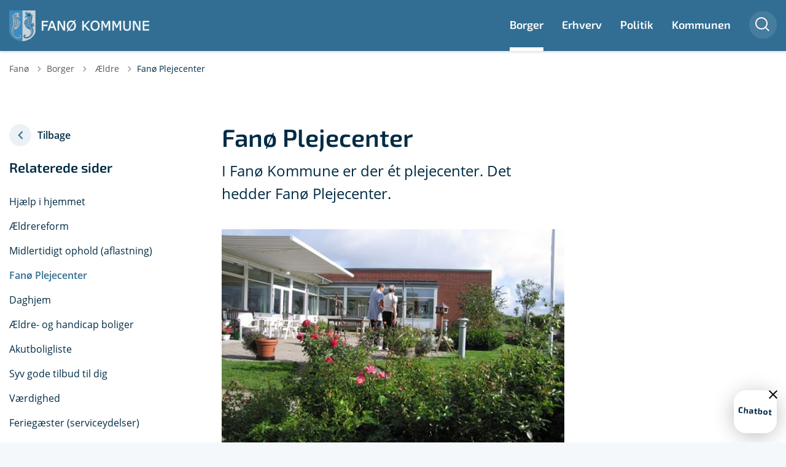

--- FILE ---
content_type: text/html; charset=utf-8
request_url: https://fanoe.dk/borger/aeldre/fanoe-plejecenter
body_size: 24370
content:
<!DOCTYPE html>

    <meta property="publicIp" content="52.15.50.69">

<html lang="da" style="">

<head prefix="og: http://ogp.me/ns#">

    <link rel="stylesheet" media="all" type="text/css" href="/assets/css/icons.css" />
    <link rel="stylesheet" href="/css/bundle.css?v=cxYMg13eXri378jqH0AjuaE853g" />
    <link rel="stylesheet" type="text/css" media="print" href="/assets/css/print.css" />
    

    <script crossorigin="anonymous" src="https://cdnjs.cloudflare.com/ajax/libs/jquery/3.7.1/jquery.min.js"></script>
    <script src="https://cdnjs.cloudflare.com/ajax/libs/1000hz-bootstrap-validator/0.11.9/validator.min.js"></script>
    <script src="https://cdnjs.cloudflare.com/ajax/libs/twitter-bootstrap/4.3.1/js/bootstrap.bundle.min.js"></script>
    <script src="https://ajax.aspnetcdn.com/ajax/jquery.validate/1.16.0/jquery.validate.min.js"></script>
    <script src="https://ajax.aspnetcdn.com/ajax/mvc/5.2.3/jquery.validate.unobtrusive.min.js"></script>
    <script src="https://cdnjs.cloudflare.com/ajax/libs/js-cookie/2.2.1/js.cookie.min.js"></script>
    <script src="/Scripts/picturefill.min.js"></script>
    <script src="/Scripts/lazysizes.min.js"></script>
    <script src="/Scripts/ls.unveilhooks.min.js"></script>
    <script defer src="/scripts/cludo-voice-search.js"></script>
    <script defer src="/js/bundle.js?v=D43i7ag6iDnxkoOu2e-X7rfVFAE"></script>
    <script src="https://dreambroker.com/channel/embed/webc/dreambroker-studio-video-player.js"></script>

                    <!-- CookieInformation -->
<script id="CookieConsent" src="https://policy.app.cookieinformation.com/uc.js"
    data-culture="DA" data-gcm-version="2.0" type="text/javascript"></script>                    <!-- CookieInformation -->
                    <!-- Chatbot -->
<!-- Start of InDialog script-->
<script>
(function () {
           var cleverChatElement = document.createElement('script');
           cleverChatElement.async = true;
           cleverChatElement.id = 'indialog-ai';
           cleverChatElement.setAttribute('data-clientkey', 'eb7007fd-0aab-4f18-b772-f82cc7597d83');
           cleverChatElement.src = 'https://api.indialog.ai/cleverchat-v1.js';
           cleverChatElement.crossOrigin = 'anonymous';
           document.head.appendChild(cleverChatElement);
       })();
</script>
<!-- End of InDialog script -->                    <!-- Chatbot -->

    <!--Open Graph Metas-->
    <meta http-equiv="Content-Type" content="text/html; charset=utf-8">
    <title>Fan&#xF8; Plejecenter | Fan&#xF8; Kommune</title>
        <link rel="alternate" hreflang="da" href="https://fanoe.dk/borger/aeldre/fanoe-plejecenter">
    <meta name="description" content="I Fan&#xF8; Kommune er der &#xE9;t plejecenter. Det hedder Fan&#xF8; Plejecenter.">
    <meta property="og:title" content="Fan&#xF8; Plejecenter" />
    <meta name="twitter:title" content="Fan&#xF8; Plejecenter" />
    <meta property="og:description" content="I Fan&#xF8; Kommune er der &#xE9;t plejecenter. Det hedder Fan&#xF8; Plejecenter." />
    <meta name="twitter:description" content="I Fan&#xF8; Kommune er der &#xE9;t plejecenter. Det hedder Fan&#xF8; Plejecenter." />
    <meta name="robots" content="index,follow">

    <meta property="og:url" content="https://fanoe.dk/borger/aeldre/fanoe-plejecenter" />
    <meta property="og:type" content="website" />
    <meta name="pageId" content="2940" />
    <meta name="page_date" content="2024-10-23T13:42:39Z" />
    <meta name="page_breadcrumb" content="Fan&#xF8;|Borger|&#xC6;ldre" />

            <meta name="page_Image" content="/media/mvqgyich/images2ffanc3b820plejecenter2fplejecenter.jpg?width=350&amp;height=220&amp;v=1dbd60ecd131e30" />
    <meta property="og:updated_time" content="2025-11-25T06.44.36Z" />
    <meta property="og:pageDate" content="2024-10-23T13.42.39Z" />




    <meta property="og:site_name" content="Fan&#xF8; Kommune">
    <meta property="og:locale" content="da">
    <meta name="google-site-verification" content="">
    <meta name="viewport" content="initial-scale=1.0, maximum-scale=5.0, minimum-scale=1.0, width=device-width" />


        <link type="image/png" rel="icon" 48x48" href="/media/ibjhg5m5/sideikon.png?width=48&amp;height=48&amp;format=noformat&amp;v=1dbdac44ebfcf00 sizes=" />
        <link type="image/png" rel="apple-touch-icon" sizes="57x57" href="/media/ibjhg5m5/sideikon.png?width=57&amp;height=57&amp;format=noformat&amp;v=1dbdac44ebfcf00" />
        <link type="image/png" rel="apple-touch-icon" sizes="60x60" href="/media/ibjhg5m5/sideikon.png?width=60&amp;height=60&amp;format=noformat&amp;v=1dbdac44ebfcf00" />
        <link type="image/png" rel="apple-touch-icon" sizes="72x72" href="/media/ibjhg5m5/sideikon.png?width=72&amp;height=72&amp;format=noformat&amp;v=1dbdac44ebfcf00" />
        <link type="image/png" rel="apple-touch-icon" sizes="76x76" href="/media/ibjhg5m5/sideikon.png?width=76&amp;height=76&amp;format=noformat&amp;v=1dbdac44ebfcf00" />
        <link type="image/png" rel="apple-touch-icon" sizes="114x114" href="/media/ibjhg5m5/sideikon.png?width=114&amp;height=114&amp;format=noformat&amp;v=1dbdac44ebfcf00" />
        <link type="image/png" rel="apple-touch-icon" sizes="144x144" href="/media/ibjhg5m5/sideikon.png?width=144&amp;height=144&amp;format=noformat&amp;v=1dbdac44ebfcf00" />
        <link type="image/png" rel="apple-touch-icon" sizes="180x180" href="/media/ibjhg5m5/sideikon.png?width=180&amp;height=180&amp;format=noformat&amp;v=1dbdac44ebfcf00" />
        <link rel="icon" type="image/png" sizes="16x16" href="/media/ibjhg5m5/sideikon.png?width=16&amp;height=16&amp;format=noformat&amp;v=1dbdac44ebfcf00" />
        <link rel="icon" type="image/png" sizes="32x32" href="/media/ibjhg5m5/sideikon.png?width=32&amp;height=32&amp;format=noformat&amp;v=1dbdac44ebfcf00" />
        <link rel="icon" type="image/png" sizes="96x96" href="/media/ibjhg5m5/sideikon.png?width=96&amp;height=96&amp;format=noformat&amp;v=1dbdac44ebfcf00" />
        <link rel="icon" type="image/png" 120x120" href="/media/ibjhg5m5/sideikon.png?width=120&amp;height=120&amp;format=noformat&amp;v=1dbdac44ebfcf00 sizes=" />

    <meta name="msapplication-TileColor" content="#ffffff">
    <meta name="msapplication-TileImage" content="~/icons/ms-icon-144x144.png">
    <meta name="theme-color" content="#ffffff">




    <!-- Cludo tag -->



    <!-- Twitter -->
    <meta name="twitter:card" content="summary" />
    <!-- Twitter - Article -->
            <meta property="og:image" content="https://fanoe.dk/media/mvqgyich/images2ffanc3b820plejecenter2fplejecenter.jpg?width=1200&amp;height=630&amp;quality=90&amp;v=1dbd60ecd131e30" />
            <meta property="og:ubivox-image" content="https://fanoe.dk/media/mvqgyich/images2ffanc3b820plejecenter2fplejecenter.jpg?width=900&amp;height=600&amp;quality=90&amp;v=1dbd60ecd131e30" />
            <meta property="og:image:width" content="1200">
            <meta property="og:image:height" content="630">
            <meta property="og:image:alt" content="">
            <meta name="twitter:image" content="https://fanoe.dk/media/mvqgyich/images2ffanc3b820plejecenter2fplejecenter.jpg?width=1200&amp;height=630&amp;quality=90&amp;v=1dbd60ecd131e30">
            <meta name="twitter:image:alt" content="">

    

    <style>
            :root {
            
            
            --header-brand-height-lg: 50px;
            --header-brand-height-md: 45px;


                
                
                

                
                
                


                
                
                
                
                
                
                

            }
    </style>
</head>

<body class="cta-icon-arrow-long-thin list-icon-arrow-short    "  data-pageid="2940" data-print-logo="false">


    


    

<header class="header__megamenu-extended   bg-color__nav__secondary">
    <div>
        <a class="bypass-block" href="#main-content">G&#xE5; til hovedindhold</a>
    </div>

    <nav class="navbar navbar-expand-lg navbar__megamenu-extended    bg--primary" aria-label="Hovednavigation">
        <div class="container header__container">
            <div class="navbar__megamenu__header">

                <a class="navbar-brand" href="https://fanoe.dk/" aria-label='Fanø Kommune'>
                            <img class="no-fit" src="/media/fmtdughj/fanoe_logov31-1.svg" alt="logo" />
                </a>

                <div class="navbar__megamenu__header__togglers">
                        <button id="navbarSearchToggleMobile" class="navbar__search-toggle" type="button" aria-pressed="false" aria-label="S&#xF8;ge knap" aria-haspopup="true" aria-expanded="false">
                            <svg width="23" height="23" viewBox="0 0 23 23" fill="none" xmlns="http://www.w3.org/2000/svg">
                                <path fill-rule="evenodd" clip-rule="evenodd" d="M16.3 17.7C14.6 19.1 12.4 20 10 20C4.5 20 0 15.5 0 10C0 4.5 4.5 0 10 0C15.5 0 20 4.5 20 10C20 12.4 19.2 14.6 17.7 16.3L23 21.5L21.5 23L16.3 17.7ZM18 10C18 14.4 14.4 18 10 18C5.6 18 2 14.4 2 10C2 5.6 5.6 2 10 2C14.4 2 18 5.6 18 10Z" fill="#2961D0"></path>
                            </svg>
                        </button>
                    <button class="navbar-toggler" type="button" data-toggle="collapse" data-target=".navbar-collapse" aria-expanded="false" aria-label="Vis menu">
                        <div class="navbar-toggler-icon"><span></span><span></span><span></span></div>
                    </button>
                </div>
            </div>
                <div class="navbar-collapse">

                        <div class="navbar-nav__primary-container">
                                <div class="navbar__megamenu__header">

                                    <a class="navbar-brand" href="https://fanoe.dk/" Fan&#xF8; Kommune>
                                            <img class="no-fit" src="/media/fmtdughj/fanoe_logov31-1.svg?format=noformat" alt="logo" />
                                    </a>
                                </div>
                            <ul class="nav navbar-nav navbar-nav__primary">
                                            <li class="nav-item ">
                                                    <a class="nav-link active" aria-current=page href="/borger">Borger</a>
                                            </li>
                                            <li class="nav-item ">
                                                    <a class="nav-link "  href="/erhverv">Erhverv</a>
                                            </li>
                                            <li class="nav-item ">
                                                    <a class="nav-link "  href="/politik">Politik</a>
                                            </li>
                                            <li class="nav-item ">
                                                    <a class="nav-link "  href="/kommunen">Kommunen</a>
                                            </li>
                                    <li class=" nav-item__search-toggle">
                                                <button id="navbarSearchToggle" class="navbar__search-toggle" data-textOpen="&#xC5;ben global s&#xF8;gning" data-textClose="Luk global s&#xF8;gning" type="button" aria-label="S&#xF8;ge knap" aria-haspopup="true" aria-expanded="false">
                                                    <svg width="23" height="23" viewBox="0 0 23 23" fill="none" xmlns="http://www.w3.org/2000/svg">
                                                        <path fill-rule="evenodd" clip-rule="evenodd" d="M16.3 17.7C14.6 19.1 12.4 20 10 20C4.5 20 0 15.5 0 10C0 4.5 4.5 0 10 0C15.5 0 20 4.5 20 10C20 12.4 19.2 14.6 17.7 16.3L23 21.5L21.5 23L16.3 17.7ZM18 10C18 14.4 14.4 18 10 18C5.6 18 2 14.4 2 10C2 5.6 5.6 2 10 2C14.4 2 18 5.6 18 10Z" fill="#2961D0"></path>
                                                    </svg>
                                                </button>
                                        </li>
                            </ul>
                        </div>

                </div>
        </div>
    </nav>
        <div class="header__megamenu-extended__search-bar ">
            <div class="container">
                <form id="global-search-form" class="header__megamenu-extended__search-bar__form" method="GET" action="/soeg/" role="search" autocomplete="off">
                    <div class="form-group ">
                        <input data-useraffle="False" class="js-auto-suggestions" data-search-pageid="6664" type="search" name="query" placeholder="S&#xF8;g efter indhold p&#xE5; hele siden her" required="" aria-label="S&#xF8;g efter indhold p&#xE5; hele siden her">
                        <button id="search-submit" type="submit">S&#xF8;g</button>
                    </div>
                </form>
            </div>
        </div>



<script>
    jQuery(function () {
        CheckBannerShowed()

    });
    jQuery(document).on("click", ".banner__alert__close", function () {
        var id = jQuery(this).data("bannerid");
        console.log(id)
        setCookieBanner(id)
        jQuery(".banner__alert[data-id='" + id + "']").fadeOut("fast");

    });

    function CheckBannerShowed() {
        var bannerIds = Cookies.get('BANNER-IDS');
        if (bannerIds != undefined && bannerIds != "") {
            var ids = bannerIds.split(",")
            var banner = jQuery('.banner__alert');
            $.each(banner, function (index, item) {
                if (jQuery.inArray(jQuery(item).data("id"), ids) == -1) {
                    jQuery(item).css("display", "flex").hide().show()
                }
            });

        } else {
            jQuery(".banner__alert").css("display", "flex")
                .hide()
                .show();
        }
    }
    function setCookieBanner(id) {
        var bannerIds = Cookies.get('BANNER-IDS');
        var ids = [];

        let dt = new Date();
        dt.setMinutes(dt.getMinutes() + 30)
        if (bannerIds != undefined && bannerIds != "") {
            ids = bannerIds.split(",")
            ids.push(id);
            Cookies.set('BANNER-IDS', ids.join(","), { expires: dt })
        } else {
            ids.push(id)
            Cookies.set('BANNER-IDS', ids.join(","), { expires: dt })
        }
    }
</script></header>



    
    


        
<main data-view="articleSidebarSidemenu" class="bg-main--white article-with-sidemenu article-with-sidebar" data-pagetype="article">

        

    <section class=" ">

        <div class="container">
            <div class="row">
                <div class="col-md-12">
                        <progress value="0" aria-hidden="true"></progress>
                    <div class="breadcrumb-container ">
                        <nav aria-label="Du er her">
                            <ol class="breadcrumb breadcrumb--divider-arrow">
                                        <li class="breadcrumb-item">
                                            <a href="/">
                                                    <span> Fan&#xF8;</span>


                                                    <svg width="8" height="13" viewBox="0 0 8 13" fill="none" xmlns="http://www.w3.org/2000/svg">
                                                        <path d="M7.8 6.29998L1.5 12.6L-6.1196e-08 11.2L5 6.29998L-4.89568e-07 1.39998L1.5 -2.39074e-05L7.8 6.29998Z" fill="#8f8f8f"></path>
                                                    </svg>
                                            </a>
                                        </li>
                                        <li class="breadcrumb-item">
                                            <a href="/borger">
                                                    <span> Borger</span>


                                                    <svg width="8" height="13" viewBox="0 0 8 13" fill="none" xmlns="http://www.w3.org/2000/svg">
                                                        <path d="M7.8 6.29998L1.5 12.6L-6.1196e-08 11.2L5 6.29998L-4.89568e-07 1.39998L1.5 -2.39074e-05L7.8 6.29998Z" fill="#8f8f8f"></path>
                                                    </svg>
                                            </a>
                                        </li>
                                        <li class="breadcrumb-item">
                                            <a href="/borger/aeldre">
                                                    <span class="arrow__back" role="img" aria-label="tilbage"></span>
                                                    <span class="text__back"> &#xC6;ldre</span>


                                                    <svg width="8" height="13" viewBox="0 0 8 13" fill="none" xmlns="http://www.w3.org/2000/svg">
                                                        <path d="M7.8 6.29998L1.5 12.6L-6.1196e-08 11.2L5 6.29998L-4.89568e-07 1.39998L1.5 -2.39074e-05L7.8 6.29998Z" fill="#8f8f8f"></path>
                                                    </svg>
                                            </a>
                                        </li>
                                <li class="breadcrumb-item active" aria-current="page">
                                    <span>Fan&#xF8; Plejecenter</span>
                                </li>
                            </ol>
                        </nav>



                    </div>
                </div>
            </div>
        </div>
    </section>

        

    <article>


        <section class="article-wrapper" id="">
            <div class="container">
                <div class="row">
                    
            

<div class="col-sm-12 col-lg-4 col-xl-3">
    <aside class="side-menu side-menu__no-dropdowns ">
        <button class="side-menu__toggle-mobile" aria-expanded="false">Relateret</button>
        <button onclick="window.history.back()" class="side-menu__btn-back" aria-label="Gå tilbage til forrige side">
            <div class="arrow__back list-icon-arrow-short"></div>Tilbage
        </button>
            <h1 class="h3 side-menu__title">Relaterede sider</h1>
                <ul class="sidemenu__dropdown">
                            <li class="side-menu__level-one"><a  class="side-menu__link side-menu__level-one__link " href="/borger/aeldre/hjaelp-i-hjemmet">Hj&#xE6;lp i hjemmet</a></li>
                            <li class="side-menu__level-one"><a  class="side-menu__link side-menu__level-one__link " href="/borger/aeldre/aeldrereform">&#xC6;ldrereform</a></li>
                            <li class="side-menu__level-one"><a  class="side-menu__link side-menu__level-one__link " href="/borger/aeldre/midlertidigt-ophold-aflastning">Midlertidigt ophold (aflastning)</a></li>
                            <li class="side-menu__level-one"><a aria-current=page class="side-menu__link side-menu__level-one__link active" href="/borger/aeldre/fanoe-plejecenter">Fan&#xF8; Plejecenter</a></li>
                            <li class="side-menu__level-one"><a  class="side-menu__link side-menu__level-one__link " href="/borger/aeldre/daghjem">Daghjem</a></li>
                            <li class="side-menu__level-one"><a  class="side-menu__link side-menu__level-one__link " href="/borger/aeldre/aeldre-og-handicap-boliger">&#xC6;ldre- og handicap boliger</a></li>
                            <li class="side-menu__level-one"><a  class="side-menu__link side-menu__level-one__link " href="/borger/aeldre/akutboligliste">Akutboligliste</a></li>
                            <li class="side-menu__level-one"><a  class="side-menu__link side-menu__level-one__link " href="/borger/aeldre/syv-gode-tilbud-til-dig">Syv gode tilbud til dig</a></li>
                            <li class="side-menu__level-one"><a  class="side-menu__link side-menu__level-one__link " href="/borger/aeldre/vaerdighed">V&#xE6;rdighed</a></li>
                            <li class="side-menu__level-one"><a  class="side-menu__link side-menu__level-one__link " href="/borger/aeldre/feriegaester-serviceydelser">Ferieg&#xE6;ster (serviceydelser)</a></li>
                            <li class="side-menu__level-one"><a  class="side-menu__link side-menu__level-one__link " href="/borger/aeldre/raad-og-tilsyn">R&#xE5;d og tilsyn</a></li>
                            <li class="side-menu__level-one"><a  class="side-menu__link side-menu__level-one__link " href="/borger/aeldre/forebyggende-hjemmebesoeg">Forebyggende hjemmebes&#xF8;g</a></li>
                            <li class="side-menu__level-one"><a  class="side-menu__link side-menu__level-one__link " href="/borger/aeldre/nyttehaven">Nyttehaven</a></li>
                            <li class="side-menu__level-one"><a  class="side-menu__link side-menu__level-one__link " href="/borger/aeldre/kvalitetsstandarder">Kvalitetsstandarder</a></li>
                            <li class="side-menu__level-one"><a  class="side-menu__link side-menu__level-one__link " href="/borger/aeldre/kost-og-motion-65plus">Kost og motion 65&#x2B;</a></li>
                            <li class="side-menu__level-one"><a  class="side-menu__link side-menu__level-one__link " href="/borger/aeldre/omsorgstandpleje">Omsorgstandpleje</a></li>
                </ul>
    </aside>

</div>

                    <div class="col-sm-12 col-lg-8 col-xl-9" id="">
                        <div id="main-content">
                            <div class="row">
                                <div class="col-md-12 col-lg-12 col-xl-8">
                                    <div class="hero__article">
                                        <div class="hero__article__text">
                                                <h1>Fan&#xF8; Plejecenter</h1>
                                                    <p>
                                                        I Fanø Kommune er der ét plejecenter. Det hedder Fanø Plejecenter.
                                                    </p>
                                                <div class="hero__tags--under">
                                                    


                                                </div>

                                        </div>
                                    </div>
                                </div>
                                <div class="col-md-12 col-lg-12 col-xl-4"></div>
                                <div class="col-md-12 col-lg-12 col-xl-8">
                                        <figure class="article-wrapper__top-image" >
                                            <img loading="lazy" data-srcset="/media/mvqgyich/images2ffanc3b820plejecenter2fplejecenter.jpg?width=630&amp;height=415&amp;quality=90&amp;v=1dbd60ecd131e30)" data-sizes="auto" class="lazyload aspect-ratios--3-2" alt="" />
                                        </figure>

                                            


<div class="service-menu-container">
        <ul class="service-menu  ">

                <li class="service-menu__item">
                    <button id="print" onclick="window.print()" title="Print side">
                        <div class="service-menu__item__icon">
                            <svg width="24" height="20" viewBox="0 0 24 20" fill="none" xmlns="http://www.w3.org/2000/svg">
                                <path d="M22.3094 3.03755H17.8289V0.508922C17.8289 0.227906 17.601 0 17.32 0H6.68002C6.399 0 6.17109 0.227906 6.17109 0.508922V3.03759H1.69059C0.758391 3.03755 0 3.79598 0 4.72819V12.8299C0 13.7621 0.758391 14.5206 1.69059 14.5206H6.17109V19.4197C6.17109 19.7007 6.399 19.9286 6.68002 19.9286H17.32C17.601 19.9286 17.829 19.7007 17.829 19.4197V14.5206H22.3095C23.2416 14.5206 24 13.7622 24 12.8299V4.72819C24 3.79598 23.2416 3.03755 22.3094 3.03755ZM17.8289 4.05534H19.0428V5.47964H17.8289V4.05534ZM7.18889 1.01784H16.8111V5.47969H7.18889V1.01784ZM4.95717 4.05539H6.17109V5.47969H4.95717V4.05539ZM16.8111 18.9108H7.18889V12.2086H16.8111L16.8111 18.9108ZM22.9823 12.8299C22.9823 13.2009 22.6804 13.5028 22.3095 13.5028H17.8289V12.2087H18.7573C19.0383 12.2087 19.2662 11.9808 19.2662 11.6998C19.2662 11.4187 19.0383 11.1908 18.7573 11.1908H5.24278C4.96177 11.1908 4.73386 11.4187 4.73386 11.6998C4.73386 11.9808 4.96177 12.2087 5.24278 12.2087H6.17114V13.5028H1.69059C1.31967 13.5028 1.01784 13.2009 1.01784 12.8299V4.72819C1.01784 4.35722 1.31967 4.05534 1.69059 4.05534H3.93937V5.98851C3.93937 6.26953 4.16723 6.49744 4.4483 6.49744H19.5518C19.8328 6.49744 20.0607 6.26953 20.0607 5.98851V4.05534H22.3095C22.6804 4.05534 22.9823 4.35717 22.9823 4.72819V12.8299Z" fill="#005CBB"></path>
                                <path d="M3.225 8.87992C3.57713 8.87992 3.86259 8.59446 3.86259 8.24233C3.86259 7.8902 3.57713 7.60474 3.225 7.60474C2.87286 7.60474 2.5874 7.8902 2.5874 8.24233C2.5874 8.59446 2.87286 8.87992 3.225 8.87992Z" fill="#005CBB"></path>
                                <path d="M11.8523 16.0796H9.4767C9.19568 16.0796 8.96777 16.3074 8.96777 16.5885C8.96777 16.8695 9.19563 17.0974 9.4767 17.0974H11.8523C12.1333 17.0974 12.3612 16.8695 12.3612 16.5885C12.3612 16.3074 12.1333 16.0796 11.8523 16.0796Z" fill="#005CBB"></path>
                                <path d="M14.5234 13.5027H9.4767C9.19568 13.5027 8.96777 13.7306 8.96777 14.0116C8.96777 14.2927 9.19563 14.5205 9.4767 14.5205H14.5233C14.8043 14.5205 15.0322 14.2927 15.0322 14.0116C15.0322 13.7306 14.8044 13.5027 14.5234 13.5027Z" fill="#005CBB"></path>
                            </svg>
                        </div>
                        <div class="service-menu__item__text">Print</div>
                    </button>
                </li>

                <li class="service-menu__item">
                    <button class="dropdown-toggle dropdown-toggle__enlarge-text" id="enlargeText"
                            data-toggle="dropdown"
                            aria-haspopup="true"
                            aria-expanded="false"
                            title="G&#xF8;r teksten st&#xF8;rre eller mindre"
                            aria-label="Forst&#xF8;r tekst er sat til #%. Du kan &#xE6;ndre procenten her.">
                        <div class="service-menu__item__icon">
                            <svg width="18" height="17" viewBox="0 0 18 17" fill="none" xmlns="http://www.w3.org/2000/svg">
                                <path d="M6.74998 2.08935H11.25V4.33935H12.375V0.964355H0V4.33935H1.125V2.08935H5.62499V15.5894H3.37499V16.7144H8.99998V15.5894H6.74998V2.08935Z" fill="#005CBB"></path>
                                <path d="M7.875 3.46436V5.71435H9V4.58935H12.375V13.5893H10.125V14.7143H15.75V13.5893H13.5V4.58935H16.875V5.71435H18V3.46436H7.875Z" fill="#005CBB"></path>
                            </svg>
                        </div>
                        <div class="service-menu__item__text">
                            Forst&#xF8;r tekst
                        </div>
                    </button>
                    <div class="dropdown-menu dropdown-menu__enlarge-text" x-placement="bottom-start" style="position: absolute; transform: translate3d(0px, 45px, 0px); top: 0px; left: 0px; will-change: transform;">
                        <ul class="fontsize">
                            <li> <button aria-pressed="false">75%</button></li>
                            <li class="selected-size"> <button aria-pressed="true">100%</button></li>
                            <li> <button aria-pressed="false">125%</button></li>
                            <li> <button aria-pressed="false">150%</button></li>
                        </ul>
                    </div>
                </li>
           
                
<li class="service-menu__item">
    <button class="dropdown-toggle dropdown-toggle__share" id="share" aria-haspopup="true" aria-expanded="false" title="Del">
        <div class="service-menu__item__icon">
            <svg width="20" height="23" viewBox="0 0 20 23" fill="none" xmlns="http://www.w3.org/2000/svg">
                <path d="M16.2026 15.0981C14.9824 15.0981 13.8943 15.7011 13.1982 16.633L7.37004 13.2571C7.50661 12.8506 7.5815 12.412 7.5815 11.9598C7.5815 11.503 7.50661 11.069 7.36564 10.6579L13.1894 7.28661C13.8811 8.22308 14.9736 8.83063 16.1982 8.83063C18.2863 8.83063 19.9912 7.06735 19.9912 4.8975C19.9912 2.72764 18.2907 0.964355 16.1982 0.964355C14.1057 0.964355 12.4053 2.72764 12.4053 4.8975C12.4053 5.35431 12.4802 5.79284 12.6211 6.19941L6.80176 9.57067C6.11013 8.62964 5.01762 8.02665 3.79295 8.02665C1.70485 8.02665 0 9.78994 0 11.9598C0 14.1296 1.70485 15.8929 3.79736 15.8929C5.02203 15.8929 6.11454 15.2854 6.81057 14.3443L12.6344 17.7202C12.4934 18.1313 12.4141 18.5744 12.4141 19.0312C12.4141 21.1965 14.1145 22.9644 16.207 22.9644C18.2996 22.9644 20 21.2011 20 19.0312C20 16.8614 18.2952 15.0981 16.2026 15.0981ZM16.2026 2.20231C17.6388 2.20231 18.8062 3.41286 18.8062 4.90206C18.8062 6.39127 17.6388 7.60181 16.2026 7.60181C14.7665 7.60181 13.5991 6.39127 13.5991 4.90206C13.5991 3.41286 14.7709 2.20231 16.2026 2.20231ZM3.79736 14.6595C2.36123 14.6595 1.19383 13.449 1.19383 11.9598C1.19383 10.4706 2.36123 9.26004 3.79736 9.26004C5.23348 9.26004 6.40088 10.4706 6.40088 11.9598C6.40088 13.449 5.22907 14.6595 3.79736 14.6595ZM16.2026 21.7264C14.7665 21.7264 13.5991 20.5159 13.5991 19.0266C13.5991 17.5374 14.7665 16.3269 16.2026 16.3269C17.6388 16.3269 18.8062 17.5374 18.8062 19.0266C18.8062 20.5159 17.6388 21.7264 16.2026 21.7264Z" fill="#005CBB"></path>
            </svg>
        </div>
        <div class="service-menu__item__text">
            Del
        </div>
    </button>
    <ul class="dropdown-menu dropdown-menu__share" aria-labelledby="share">
            <li>
                <a href="https://www.facebook.com/sharer.php?u=https://fanoe.dk/borger/aeldre/fanoe-plejecenter" target="_blank" title="facebook">
                    <div class="icon-facebook"></div>
                </a>
            </li>
            <li>
                <a href="https://www.linkedin.com/shareArticle?url=https://fanoe.dk/borger/aeldre/fanoe-plejecenter" target="_blank" title="Linkedin">
                    <div class="icon-linkedin"></div>
                </a>
            </li>
            <li>
                <a href="https://twitter.com/share?url=https://fanoe.dk/borger/aeldre/fanoe-plejecenter" target="_blank" title="twitter">
                    <div class="icon-twitter"></div>
                </a>
            </li>
        <li>
            <input id="copiedText" type="text" value="https://fanoe.dk/borger/aeldre/fanoe-plejecenter" aria-label="Kopieret link til side" aria-hidden="true" disabled>
            <div class="btn-tooltip">
                <button class="shareLinkJs" aria-labelledby="shareLinkTooltip" target="_blank" rel="noreferrer" data-toggle="tooltip" data-placement="top" title="Kopier link">
                    <div class="icon-link"></div>
                </button>
                <div class="btn-tooltip__text" id="shareLinkTooltip" role="tooltip">Link kopieret</div>
            </div>
        </li>
        <li>
            <button class="email-share-btn" data-email-subject="Her er noget, jeg fandt og vil dele med dig" data-email-link-text="Du kan se siden her: " data-email-body="Jeg t&#xE6;nkte, at denne side kunne v&#xE6;re interessant for dig" title="Del via email">
                <div class="icon-at-sign"></div>
            </button>
        </li>
    </ul>
</li>
        </ul>
</div>


                                        <div class="article-anchor-menu">
                                            <h2>Indhold</h2>
                                            <ol></ol>
                                        </div>
                                        
    <div id="page-content" class="content">
                        
<div class="accordion  js-accordion accordion__no-title ">
        <div class="accordion__toggle-btn">
            <button class="js-accordion-toggle-all" data-textopen="&#xC5;bn alle" data-textclose="Luk alle">
                <span>&#xC5;bn alle</span>
                <div class="icon-plus"></div>
            </button>
        </div>
    <div class="accordion__items">
                    <div class="accordion__item js-accordion-item" id="fanoe-plejecenter-17">
                        <button class="accordion-header js-accordion-header " aria-expanded="false">
                                <h2>Fan&#xF8; Plejecenter</h2>
                            <div class="icon-plus"></div>
                        </button>
                        <div class="accordion-body js-accordion-body">
                            <div class="accordion-body__contents">
                                <div class="rich-text">
                                    <p>Plejecenteret drives af Fanø Kommune som en del af Fanø Kommunes integrerede ordning.</p>
<p>Plejecenteret er således også base for hjemmeplejen.</p>
<p>Plejecenteret har 1 boenhed med 9 1½-værelses plejeboliger samt 3 boenheder med 9 1-værelses plejeboliger.</p>
<p>Derudover er der 6 plejeværelser beregnet til midlertidigt ophold. Læs mere om Midlertidigt ophold i menuen til venstre.</p>
                                </div>
                            </div>
                        </div>
                    </div>
                    <div class="accordion__item js-accordion-item" id="hvordan-soeger-jeg--ab">
                        <button class="accordion-header js-accordion-header " aria-expanded="false">
                                <h2>Hvordan s&#xF8;ger jeg?</h2>
                            <div class="icon-plus"></div>
                        </button>
                        <div class="accordion-body js-accordion-body">
                            <div class="accordion-body__contents">
                                <div class="rich-text">
                                    <p>Hvis du ønsker, at blive visiteret til en plejebolig, skal du udfylde et ansøgningsskema.<br>Skemaet kan du få ved at henvende dig til Visitationen eller du kan benytte dig af selvbetjeningsløsningen her på hjemmesiden.</p>
<p>På Boligvisitationsmødet bliver det afgjort, hvem der tildeles en plejebolig.</p>
                                </div>
                            </div>
                        </div>
                    </div>
                    <div class="accordion__item js-accordion-item" id="hvad-koster-det-at-bo-paa-fanoe-plejecenter-40">
                        <button class="accordion-header js-accordion-header " aria-expanded="false">
                                <h2>Hvad koster det at bo p&#xE5; Fan&#xF8; Plejecenter</h2>
                            <div class="icon-plus"></div>
                        </button>
                        <div class="accordion-body js-accordion-body">
                            <div class="accordion-body__contents">
                                <div class="rich-text">
                                    <p>Fanø Plejecenters bygning ejes af Fanø Boligselskab v/Boligselskabet Domea.</p>
<p>Der betales en månedlig leje og a´conto varme. Priserne finder du på Domea's hjemmeside <a rel="noopener" href="https://www.domea.dk/beboere/find-din-boligafdeling/region-syddanmark-inkl-fyn/2040-org-52-fanoe-boligselskab/1-fanoe-boligselskab-afd-1/" target="_blank" title="Domea.dk - på Domeas hjemmeside kan du se priserne for at bo på Fanø Plejecenter" class="ExtLink">ved at klikke her.</a></p>
<p>Når du flytter ind på Fanø Plejecenter skal du betale et indskud. Der er mulighed for at søge om boligydelse til lejligheden ved henvendelse til Udbetaling Danmark på telefon 70 12 80 63.</p>
<p>Udover husleje er der mulighed for at tilkøbe følgende valgfrie ydelser:</p>
<ul>
<li>*Vask</li>
<li>*Leje af linned</li>
<li>*Vinduespudsning</li>
</ul>
<p><a rel="noopener" href="/kommunen/oekonomi/takster" target="_blank" title="Takster">Priserne finder du i Fanø Kommunes takstblad.</a></p>
                                </div>
                            </div>
                        </div>
                    </div>
                    <div class="accordion__item js-accordion-item" id="boligvisitation-fe">
                        <button class="accordion-header js-accordion-header " aria-expanded="false">
                                <h2>Boligvisitation</h2>
                            <div class="icon-plus"></div>
                        </button>
                        <div class="accordion-body js-accordion-body">
                            <div class="accordion-body__contents">
                                <div class="rich-text">
                                    <p>Fanø Kommunes boligvisitation, visiterer borgere til plejecenter. Til boligvisitationsmøderne deltager:</p>
<ul>
<li>Leder Omsorgsområdet</li>
<li>Leder Sundhedsområdet</li>
<li>Leder Administration</li>
<li>Visitatorer</li>
</ul>
<p>Boligvisitation holder som udgangspunkt møde én gang månedlig. </p>
                                </div>
                            </div>
                        </div>
                    </div>
                    <div class="accordion__item js-accordion-item" id="kriterier-for-visitation-til-en-plejebolig-15">
                        <button class="accordion-header js-accordion-header " aria-expanded="false">
                                <h2>Kriterier for visitation til en plejebolig</h2>
                            <div class="icon-plus"></div>
                        </button>
                        <div class="accordion-body js-accordion-body">
                            <div class="accordion-body__contents">
                                <div class="rich-text">
                                    <p>Visitation til en plejebolig sker ud fra en konkret og individuel vurdering, et fagligt skøn, funktionsvurderingen og en samlet vurdering af borgerens situation.</p>
<p>Følgende kriterier indgår i vurderingen af behovet for en plejebolig:</p>
<ol>
<li>Borgeren har et uforudsigeligt og komplekst behov for hjælp og pleje døgnet igennem, som ikke kan tilgodeses ved andre af Fanø Kommunes tilbud                                                                                                                                                                      </li>
<li>Borgeren har vanskeligt ved eller er ude af stand til at tage initiativ til at spise og drikke                                                                                                                                                                                                                                      </li>
<li>Borgeren kan ikke tilkalde hjælp                                                                                                                                                                                                                             </li>
<li>Borgeren har et særligt behov for at forebygge social isolation, som ikke kan tilgodeses ved andre af Fanø Kommunes tilbud, f.eks. daghjem                                                                                                                                                                                           </li>
<li>Borgeren har et særligt behov for psykisk tryghed og hjælp til struktur i hverdagen</li>
</ol>
                                </div>
                            </div>
                        </div>
                    </div>
                    <div class="accordion__item js-accordion-item" id="kontakt-fanoe-plejecenter-04">
                        <button class="accordion-header js-accordion-header " aria-expanded="false">
                                <h2>Kontakt Fan&#xF8; Plejecenter</h2>
                            <div class="icon-plus"></div>
                        </button>
                        <div class="accordion-body js-accordion-body">
                            <div class="accordion-body__contents">
                                <div class="rich-text">
                                    <p>Fanø Plejecenter<br>Sdr. Engvej 2-4<br>6720 Fanø</p>
<table border="1" cellspacing="1" cellpadding="1"><caption>Telefonnumre Fanø Plejecenter</caption>
<tbody>
<tr>
<td>Sted</td>
<td>Telefonnummer</td>
</tr>
<tr>
<td>Hovednummer</td>
<td><strong>76 66 08 40</strong></td>
</tr>
<tr>
<td>Akuttelefon</td>
<td>75 16 31 32</td>
</tr>
<tr>
<td>Kaja Petersen - fællesleder       </td>
<td>76 66 08 45 ml. 08.30-10.00           </td>
</tr>
</tbody>
</table>
                                </div>
                            </div>
                        </div>
                    </div>
                    <div class="accordion__item js-accordion-item" id="aktiviteter-paa-fanoe-plejecenter-ca">
                        <button class="accordion-header js-accordion-header " aria-expanded="false">
                                <h2>Aktiviteter p&#xE5; Fan&#xF8; Plejecenter</h2>
                            <div class="icon-plus"></div>
                        </button>
                        <div class="accordion-body js-accordion-body">
                            <div class="accordion-body__contents">
                                <div class="rich-text">
                                    <p>På Fanø Plejecenter er der rigtig mange faste ugentlige aktiviteter. Udover de faste aktiviteter er der løbende mange andre aktiviteter som skubbeklubben, gudstjeneste, besøgsbabyer, spillefolk og meget mere.&nbsp;</p>
<p><img src="/media/dyrbddgr/images2ffanc3b820plejecenter2ferindringsdans1.jpg?rmode=max&amp;height=750" alt="Dekorativ billede af dans" width="637" height="750"></p>
                                </div>
                            </div>
                        </div>
                    </div>
                    <div class="accordion__item js-accordion-item" id="erindringsdans-90">
                        <button class="accordion-header js-accordion-header " aria-expanded="false">
                                <h2>Erindringsdans</h2>
                            <div class="icon-plus"></div>
                        </button>
                        <div class="accordion-body js-accordion-body">
                            <div class="accordion-body__contents">
                                <div class="rich-text">
                                    <p><strong>KOM OG DANS PÅ FANØ PLEJECENTER</strong></p>
<p><strong><img src="/media/ki5fe5qs/blob.png?rmode=max&amp;width=80&amp;height=55" alt="" width="80" height="55">&nbsp;&nbsp;&nbsp; &nbsp;<img src="/media/lbilgqd2/blob.png?rmode=max&amp;width=86&amp;height=55" alt="" width="86" height="55"></strong></p>
<p><strong>Er du vild med dans</strong>?</p>
<p><strong>Så<span>&nbsp;</span></strong>kom og dans på Fanø Plejecenter<strong>.</strong></p>
<p>Der er ingen krav til dansekvalifikationer. Blot at du har lyst til at danse med beboerne og opleve, hvad musikken og dansen skaber.</p>
<p>Kom - mænd som kvinder.</p>
<p>Erindringsdans foregår kun i vinterhalvåret.</p>
<p><img src="?rmode=max&amp;width=230&amp;height=230" alt="" width="230" height="230"><img src="/media/guziolyb/images2fvelfc3a6rd2ferindringsdans1.jpg?rmode=max&amp;width=230&amp;height=230" alt="" width="230" height="230"></p>
<p>&nbsp;</p>
                                </div>
                            </div>
                        </div>
                    </div>
                    <div class="accordion__item js-accordion-item" id="samarbejdsaftale-med-frivillige-tilknyttet-fanoe-plejecenter-bc">
                        <button class="accordion-header js-accordion-header " aria-expanded="false">
                                <h2>Samarbejdsaftale med Frivillige tilknyttet Fan&#xF8; Plejecenter</h2>
                            <div class="icon-plus"></div>
                        </button>
                        <div class="accordion-body js-accordion-body">
                            <div class="accordion-body__contents">
                                <div class="rich-text">
                                    <p>Godkendt af Social- og sundhedsudvalget d. 30.05.2017</p>
<h3>Vision</h3>
<p>Frivillige skaber livskvalitet i hverdagen og støtter op om kommunens vision ”Kvalitet i livet hele livet”. Frivillige medvirker til at undgå ensomhed og kedsomhed ved at tilbyde medmenneskelig omsorg og/eller koordinere meningsfulde sociale aktiviteter til beboerne og evt. deres familie ved Fanø Plejecenter. Frivilliges tilstedeværelse og nærvær er det primære. Fanø Kommunes vedtagne frivillighedspolitik, ældre- og værdighedspolitik understøtter således den frivillige indsats www.fanoe.dk</p>
<h3>Værdigrundlag for frivilligheden ved Fanø Plejecenter</h3>
<ul>
<li>Nærvær og omsorg&nbsp;</li>
<li>Respekt for det unikke menneske.</li>
<li>Medmenneskelig interesse og indlevelsesevne.</li>
<li>Vi er åbne og ærlige.</li>
<li>Vores frivillige indsats gør en positiv forskel.</li>
<li>Gensidig respekt og tillid mellem frivillige og plejecentrets personale.</li>
<li>Inspirere til fortsat udvikling af det frivillige arbejde.</li>
</ul>
<h3>Der stilles ikke krav om særlige kvalifikationer, men som frivillig tilstræber man at</h3>
<ul>
<li>Beboerne er i centrum for den frivillige indsats</li>
<li>Gøre en positiv forskel med et andet menneske</li>
<li>Udvise respekt og ansvar i samværet med beboere og for personalets faglige vurderinger</li>
<li>Overholde tavshedspligten</li>
<li>Tilbyde beboerne frivillige aktiviteter i samråd med personalet</li>
<li>Fremme fællesskabet og den sociale kontakt mellem beboerne</li>
<li>Have lyst til at være en del af et fællesskab på plejecentret</li>
<li>Indgå i et positivt fællesskab med beboere, pårørende og personale</li>
<li>Sige fra overfor faglige/professionelle opgaver og aktiviteter, der ikke knytter sig til at være frivillig</li>
<li>De frivillige grupper har organiseret sig med en kontaktperson</li>
<li>Ved behov for dialog kan de frivillige kontaktpersoner indkalde til ad-hoc møder via Velfærdsforvaltningens kontaktperson</li>
</ul>
<h3>Fanø Plejecenter sikrer gode rammer for de frivillige</h3>
<ul>
<li>Har det faglige - og ledelsesmæssige ansvar for medarbejdere og beboere</li>
<li>Personalet arbejder ud fra ”Vore værdier”</li>
<li>Understøtter, at frivillige får opbakning fra ledelse og medarbejdere</li>
<li>Understøtter eanderkendende kultur</li>
<li>Udpeger en medarbejder i Velfærdsforvaltningen som kontaktperson og bindeled til de frivillige</li>
<li>Velfærdsforvaltningens kontaktperson indkalder til 2 årlige møder mellem de frivillige kontaktpersoner og Velfærdsforvalt</li>
<li>Velfærdsforvaltningens kontaktperson kan indkalde til ad hoc møder ved behov for dialog</li>
<li>Giver mulighed for kontinuerlig og omkostningsfri kompetenceudvikling af de frivillige</li>
<li>Tager del i rekruttering af nye frivillige</li>
</ul>
                                </div>
                            </div>
                        </div>
                    </div>
    </div>
</div>
                        

    <div class="rich-text">
        <p>Med projektet ’Fremtidens plejecenter på Fanø’ får kommunen et tidssvarende plejecenter.&nbsp;</p>
    </div>

<script>
    var tooltips = jQuery('[data-globaltextid]');
    var text = "";
    if (tooltips != undefined) {
        tooltips.each(function (i, obj) {
            var id = jQuery(this).data("globaltextid");
            if (id != "") {
                getGlobalText(id, jQuery(this));
            }
        });
    }

    function getGlobalText(id, element) {
        var text = "";
        $.ajax({
            type: "GET",
            url: "/api/ToolTipGlobal/GetGlobalToolTipById",
            data: {
                id: id
            },
            success: function (data) {
                text = data;
                jQuery('[data-globaltextid=' + id + ']').attr("data-tippy-content", data);
            },
            error: function (data) {
                console.log("Error getting global tooltip:\n" + data);
            }
        });
        return text;
    }
</script>
                        

        <div class="link-boxes link-boxes--article-wrapper">


    <a class="link-box link-box__icon link-box__arrow "  href="https://fanoe.dk/kommunen/projekter/fremtidens-plejecenter" target="_blank">


            <div class="arrow"></div>
        <span>Læs om 'fremtidens plejecenter på Fanø'</span>
    </a>
        </div>

                        
    <div class="borgerdk--accordion ">

        <div class="accordion js-accordion accordion__colored-backgrounds  ">


                <div class="accordion__title ">
                    <h2>Bolig til &#xE6;ldre</h2>
                </div>

                <div class="accordion__sub-title">
                    <div class="rich-text">
                        <p>Er du godkendt til en &#xE6;ldrebolig eller plejebolig, kan du frit v&#xE6;lge en s&#xE5;dan bolig&#xA;</p>
                    </div>
                </div>
            <div class="accordion__items">
                    <div class="accordion__item js-accordion-item" id="boliger-til-aeldre262">
                        <button class="accordion-header js-accordion-header" aria-expanded="false">
                            <h3>Boliger til &#xE6;ldre</h3>
                            <div class="icon-plus"></div>
                        </button>
                        <div class="accordion-body js-accordion-body">
                            <div class="accordion-body__contents">
                                <div class="rich-text">
                                    <p>Er du ældre, og kan du ikke klare dig i dit nuværende hjem,
fordi du har behov for en bolig, der er særligt indrettet med elevator og plads
til kørestol? Eller er du afhængig af pleje og omsorg flere gange i døgnet? Da skal
kommunen tilbyde dig en egnet bolig.  </p>
<p>
Nedenfor kan du læse om de forskellige typer af
boliger til ældre, samt hvordan og hvornår du kan få en bolig, og hvad det
koster at bo i boligen.  </p>
<h5>Typer af bolig til ældre:</h5>
<ul>
    <li>ældrebolig</li>
    <li>plejebolig</li>
    <li>plejehjem</li>
    <li>friplejebolig</li>
</ul>
<p>En ældrebolig er til dig, der har brug for en bolig, som har en elevator og plads til kørestol. </p>
<p>Hvis du er afhængig af omsorg flere gange i døgnet eller af anden årsag har brug for tryghed og pleje, kan du søge kommunen om en plejebolig eller en plads på et plejehjem. </p>
<p>Hvis du er visiteret af kommunen til en plejehjemsplads
eller plejebolig, skal kommunen tilbyde dig en sådan inden for 2 måneder,
efter du er optaget på ventelisten – (plejeboliggaranti). </p>
<p>
Hvis du er godkendt (visiteret) af kommunen til en
plejebolig eller en plads på et plejehjem, har du også mulighed for at vælge en
friplejebolig på et friplejehjem. En friplejeboliger et boligtilbud udbudt af
private. </p>
<p>
Der findes plejehjem, plejeboliger og ældreboliger i
alle landets kommuner. I nogle kommuner findes også friplejehjem. På
Plejehjemsoversigten kan du finde information om plejehjem, plejecentre og
friplejeboliger herunder information om det enkelte steds værdier, aktiviteter
og faciliteter m.m.</p>
<ul>
    <li><a href="https://plejehjemsoversigten.dk/" title="Plejehjemsoversigten" target="_blank" aria-label="Plejehjemsoversigten (nyt vindue) åbner i nyt vindue" data-personalized="false">Plejehjemsoversigten</a></li>
</ul>
                                </div>
                            </div>
                        </div>
                    </div>
                    <div class="accordion__item js-accordion-item" id="aeldrebolig262">
                        <button class="accordion-header js-accordion-header" aria-expanded="false">
                            <h3>&#xC6;ldrebolig</h3>
                            <div class="icon-plus"></div>
                        </button>
                        <div class="accordion-body js-accordion-body">
                            <div class="accordion-body__contents">
                                <div class="rich-text">
                                    <h5>Hvad er en ældrebolig?</h5>
<p>En ældrebolig opføres efter almenboligloven og udgør
en selvstændig lejebolig, der både kan været ejet og drevet af almene
boligorganisationer, kommuner eller selvejende institutioner.</p>
<p> En ældrebolig er indrettet
specielt til ældre og personer med handicap, herunder kørestolsbrugere. </p>
<p>Ældreboliger
skal i sin indretning være kørestolsegnede, og adgangsforhold og indretning
skal være velegnede for gangbesværede. En ældrebolig skal herudover være indrettet
med eget rummeligt bad og toilet med plads til kørestol mv. samt køkken. </p>
<p>
Der er ikke tilknyttet personale til en ældrebolig, som
der er til en plejebolig, så du skal være i stand til at klare dig hjemme uden
hjælp det meste af døgnet. Bliver du visiteret til en ældrebolig, kan du
samtidig blive visiteret til hjemmehjælp, hvis du fx har behov for praktisk
hjælp eller behov for hjælp til personlig pleje og madservice. </p>
<h5>Hvornår kan jeg få en ældrebolig?</h5>
<p>Kommunen anviser dig til en ældrebolig i forhold til
dit behov for boligen. Du har derfor ikke krav på at få tildelt en ældrebolig,
blot fordi du har nået en høj alder. </p>
<p>
Kommunen skal anvise ældreboligen til den borger, der
har størst behov for boligen uanset borgerens placering på ventelisten. Der er
derfor ikke nogen ventegaranti på ældreboliger.  
Får du tilbudt en bolig, har du ofte kort
betænkningstid. </p>
<p>Siger du ja, skal du flytte ind i boligen hurtigst muligt.
Vælger du at afvise et tilbud, mister du ikke retten til en anden ældrebolig,
men kommunen vil foretage en vurdering af, om du fortsat tilhører målgruppen
for en ældre og handicapegnet bolig. </p>
<p>Hvis du ikke længere har et aktuelt behov
og dermed ikke tilhører målgruppen, vil du ikke få tilbudt flere boliger og
skal søge på ny, hvis du får behovet.
Hvis du bliver godkendt til en ældrebolig, har du ret
til frit at vælge blandt sådanne boliger og ønske en bestemt bolig. Frit valg
af ældrebolig giver fx ret til, at en ægtefælle eller samlever kan flytte med.
</p>
<p>Det frie valg gælder i ens egen kommune, såvel som i en anden kommune. Ønsker du
at flytte til en anden kommune skal du dog også opfylde denne kommunes
visitationsbetingelser. Læs mere under ”Frit valg”.</p>
<h5>Hvad koster det at bo i en ældrebolig? </h5>
<p>Som beboer i en ældrebolig er du lejer og derfor har du en
lejekontrakt og skal ved indflytning betale indskud, husleje samt udgifter til
el og varme. Du kan søge kommunen om boligindskudslån og boligstøtte til
huslejen.</p>
                                </div>
                            </div>
                        </div>
                    </div>
                    <div class="accordion__item js-accordion-item" id="plejebolig262">
                        <button class="accordion-header js-accordion-header" aria-expanded="false">
                            <h3>Plejebolig</h3>
                            <div class="icon-plus"></div>
                        </button>
                        <div class="accordion-body js-accordion-body">
                            <div class="accordion-body__contents">
                                <div class="rich-text">
                                    <h5>Hvad er en plejebolig?</h5>
<p>En plejebolig opføres efter almenboligloven og udgør en
selvstændig ældrebolig, der både kan været ejet og
drevet af almene boligorganisationer, kommuner eller selvejende institutioner. Til
en plejebolig er der tilknyttet personale, der hele døgnet kan støtte dig
i forhold til dine behov. </p>
<p>I tilknytning til plejeboligen er der servicearealer
der anvendes til omsorgs- og servicefunktioner for beboerne fx fysioterapi og
genoptræningslokaler. </p>
<p>
En plejebolig er typisk større end en bolig på
et plejehjem og er indrettet ud fra et hensyn om tilgængelighed ift.
kørestolsbrugere og gangbesværede. En plejebolig skal herudover være indrettet med
eget rummeligt bad og toilet med plads til kørestol mv. samt køkken. </p>
<p>
Plejeboliger er
omfattet af en mærkningsordning i forhold til deres egnethed for demente beboere.
Mærkningsordningen belyser forhold omkring stedets fysiske, bygningsrelaterede
rammer men ikke plejen af demente.</p>
<h5>Hvornår kan jeg få en plejebolig?</h5>
<p>Hvis du er godkendt (visiteret) af kommunen til en
plejebolig, skal kommunen tilbyde dig en sådan inden for 2 måneder, efter du
er optaget på ventelisten – (plejeboliggaranti). </p>
<p>Kommunen kan opfylde garantien
ved at tilbyde en bolig i egen kommune eller en bolig i en anden kommune, hvor
de har aftale om at kunne anvise boliger.
Hvis du afslår et tilbud, bliver du ikke
slettet fra ventelisten, men der kan gå op til 2 måneder, før kommunen skal
tilbyde dig en anden bolig.
</p>
<p>
Hvis du bliver godkendt til en plejebolig, har du ret
til frit at vælge blandt sådanne boliger og ønske en bestemt bolig. Det frie
valg gælder i ens egen kommune, såvel som i en anden kommune. Ønsker du at
flytte til en anden kommune, skal du også opfylde denne kommunes
visitationsbetingelser. </p>
<p>
Ønsker du at gøre brug af det frie valg og bo i en
bestemt plejebolig, gælder den kommunale garanti på de 2 måneder ikke. Du
bliver derved i stedet optaget på en specifik venteliste frem for kommunens
generelle venteliste. Læs mere under ”Frit
valg”.
Hvis du er visiteret af kommunen til en plejebolig,
har du samtidig ret til i stedet at vælge en friplejebolig. En friplejebolig er
en plejebolig udbudt af private.
Du kan læse mere om friplejeboliger under ”Friplejebolig”.</p>
<h5>Hvad koster det at bo i en plejebolig? </h5>
<p>Som beboer i en plejebolig skal du ikke betale for den
daglige pleje og omsorg, men du skal ved indflytning betale indskud, husleje,
kost og medicin samt egne forbrugsudgifter (el og varme). </p>
<p>
Som beboer i en plejebolig har du fuldt ud samme rettigheder,
som da du boede i egen bolig og får fortsat din pension og kan søge om
boligstøtte til huslejen. </p>
                                </div>
                            </div>
                        </div>
                    </div>
                    <div class="accordion__item js-accordion-item" id="plejehjem262">
                        <button class="accordion-header js-accordion-header" aria-expanded="false">
                            <h3>Plejehjem</h3>
                            <div class="icon-plus"></div>
                        </button>
                        <div class="accordion-body js-accordion-body">
                            <div class="accordion-body__contents">
                                <div class="rich-text">
                                    <h5>Hvad er et plejehjem?</h5>
<p>Et plejehjem udgør et boligtilbud til ældre med et
særligt behov for pleje og omsorg. Plejehjem er en del af den kommunale
boligforsyning og kan både være drevet af kommuner, selvejende institutioner
eller private aktører. </p>
<p>Et plejehjem har tilknyttet personale, der hele døgnet
kan støtte dig i forhold til dine behov. Du får den samme hjælp på et plejehjem
som i en plejebolig. På plejehjemmet kan der være arealer der anvendes til
omsorgs- og servicefunktioner for beboerne fx fysioterapi og
genoptræningslokaler.
</p>
<p>
Et plejehjem indeholder mindre boliger med eget toilet
og bad. Nogle plejehjem har også boliger med eget køkken.   </p>
<h5>Hvornår kan jeg få en plads på et plejehjem?  </h5>
<p>Hvis du er godkendt (visiteret) af kommunen til en
plads på et plejehjem, skal kommunen tilbyde dig en sådan inden for 2 måneder,
efter du er optaget på ventelisten – (plejeboliggaranti).</p>
<p>
Kommunen kan opfylde garantien ved at tilbyde dig en
plads på et plejehjem beliggende i egen kommune eller en plejehjemsplads i en
anden kommune, hvor de har aftale om at kunne anvise boliger.
Hvis du afslår et tilbud, bliver du ikke
slettet fra den generelle venteliste, men starter forfra på en frist på 2 måneder.
Hvis du bliver godkendt til en plejehjemsplads, har du
ret til frit at vælge plejehjem. </p>
<p>Det frie valg gælder i ens egen kommune, såvel
som i en anden kommune. Ønsker du
at flytte til en anden kommune, skal du dog også opfylde denne kommunes
visitationsbetingelser. 
Ønsker du at gøre brug af det frie valg og bo på et
bestemt plejehjem, gælder den kommunale garanti på de 2 måneder ikke. Du bliver
derved i stedet optaget på en specifik venteliste frem for kommunens generelle
venteliste. </p>
<p>Læs mere under ”Frit valg”.
Hvis du er visiteret af kommunen til en
plejehjemsplads, har du samtidig ret til i stedet at vælge en friplejebolig. En
friplejebolig er et boligtilbud udbudt af private.
Du kan læse mere om friplejeboliger under ”Friplejebolig”.</p>
<h5>Hvad koster det at bo på plejehjem?</h5>
<p>Som beboer på et plejehjem skal du
ikke betale for den daglige pleje og omsorg, men du skal betale
husleje, kost og medicin samt egne forbrugsudgifter (el og varme). </p>
<p>
Som beboer på et plejehjem har du fuldt ud samme rettigheder,
som da du boede i egen bolig og får fortsat din pension og kan søge om
boligstøtte til huslejen.</p>
                                </div>
                            </div>
                        </div>
                    </div>
                    <div class="accordion__item js-accordion-item" id="friplejebolig262">
                        <button class="accordion-header js-accordion-header" aria-expanded="false">
                            <h3>Friplejebolig</h3>
                            <div class="icon-plus"></div>
                        </button>
                        <div class="accordion-body js-accordion-body">
                            <div class="accordion-body__contents">
                                <div class="rich-text">
                                    <h5>Hvad er en friplejebolig?</h5>
<p>En friplejebolig er en plejebolig, som drives af private som et alternativ til de kommunale tilbud. Friplejeboliger kan ejes af privatpersoner, selvejende institutioner, pensionsselskaber m.v. </p>
<p>En institution med friplejeboliger kaldes et friplejehjem.</p>
<h5>Hvornår kan jeg få en friplejebolig?</h5>
<p>Når du er blevet visiteret af kommunen til plejebolig, kan du vælge at ansøge om en friplejebolig. Det gælder, uanset om friplejeboligen ligger i din hjemkommune eller en anden kommune. </p>
<p>Friplejehjemmene kan have retningslinjer for, hvilke ansøgere der først skal tilbydes en ledig bolig. Som hovedregel kan friplejehjem ikke afvise at udleje til en ansøger. </p>
<p>Et friplejehjem kan dog afvise en ansøger, som ikke kan tilslutte sig friplejehjemmets eventuelle værdigrundlag. Afvisning kan også ske af en ansøger, som er visiteret til ydelser, som friplejehjemmet ikke kan levere. </p>
<h5>Hvad koster en friplejebolig? </h5>
<p>Som beboer i en friplejebolig skal du ikke betale for almindelig pleje og omsorg. Du skal alene betale husleje og for forbrugsudgifter som varme, vand og el. </p>
<p>I nogle friplejehjem er det muligt at tilkøbe ydelser ud over den almindelige pleje og omsorg f.eks. ekstra rengøring, ledsagelse ud af huset m.v.</p>
                                </div>
                            </div>
                        </div>
                    </div>
                    <div class="accordion__item js-accordion-item" id="hvordan-faar-jeg-en-aeldrebolig-plejebolig-eller-plads-paa-et-plejehjem-262">
                        <button class="accordion-header js-accordion-header" aria-expanded="false">
                            <h3>Hvordan f&#xE5;r jeg en &#xE6;ldrebolig, plejebolig eller plads p&#xE5; et plejehjem?</h3>
                            <div class="icon-plus"></div>
                        </button>
                        <div class="accordion-body js-accordion-body">
                            <div class="accordion-body__contents">
                                <div class="rich-text">
                                    <p>Hvis du har behov
for en ældrebolig, en plejebolig eller en plejehjemsplads, skal du kontakte kommunen.
Pårørende, din læge eller sygehuset kan også kontakte kommunen. </p>
<p>
Før du kan få tildelt en bolig, skal kommunen tage
stilling til, om du kan godkendes til at få en ældrebolig, plejebolig eller
plejehjemsplads. Her tager kommunen udgangspunkt i dine konkrete behov i
forhold til din fysiske, psykiske og sociale situation. Vurderer kommunen, at
du har behov for en bolig, vil kommunen visitere dig til en bolig. At blive
visiteret betyder, at du er berettiget og derved godkendt til en bolig. </p>
<p>Vurderingen af en ansøgning sker i sammenhæng med kommunens
tilbud til personer i eget hjem, fx personlig og praktisk hjælp, dagcenter
eller ældrecenter, midlertidig eller permanent dag- eller natpleje,
boligændringer i nuværende bolig, særlig støtte eller aflastning eller
afløsning af ægtefælle eller andre pårørende.
</p>
<p>
Det er forskelligt fra kommune til kommune, om der
findes selvbetjeningsløsninger, hvor du kan ansøge om en plejebolig/ældrebolig. Du kan se om kommunen tilbyder en selvbetjeningsløsning ved tryk på
”Start”. </p>
                                </div>
                            </div>
                        </div>
                    </div>
                    <div class="accordion__item js-accordion-item" id="frit-valg262">
                        <button class="accordion-header js-accordion-header" aria-expanded="false">
                            <h3>Frit valg</h3>
                            <div class="icon-plus"></div>
                        </button>
                        <div class="accordion-body js-accordion-body">
                            <div class="accordion-body__contents">
                                <div class="rich-text">
                                    <p>Hvis du bliver godkendt til en ældrebolig, plejebolig
eller en plads på et plejehjem har du ret til frit at vælge blandt sådanne
boliger og ønske en bestemt bolig kommunen. Du har også ret til at ønske at
flytte til en ældrebolig, plejebolig eller plejehjem i en anden kommune, hvis
du opfylder visitationskravene i både fraflytnings- og tilflytningskommunen</p>
<p>Frit valg kan fx være relevant,
hvis du gerne vil flytte tættere på dine børn, der bor et andet sted i
landet. 
</p>
<p>
Ønsker du at gøre brug af det frie valg og bo på et bestemt
plejehjem eller plejebolig, gælder den kommunale garanti på de 2 måneder ikke.
Du bliver derved i stedet optaget på en specifik venteliste frem for kommunens
generelle venteliste.
</p>
<p>
En kommunalbestyrelse har ret til i særlige tilfælde at
beslutte, at borgere fra andre kommuner ikke midlertidigt kan komme på
venteliste af hensyn til forpligtelsen til at sikre boliger til kommunens egne
borgere.
Borgere, der ønsker at flytte til en
anden kommune, har dog i særlige tilfælde ret til at få anvist en bolig efter
samme retningslinjer, som gælder for kommunens egne borgere. </p>
<p>Særlige tilfælde
udgør </p>
<ul>
    <li>et hensyn til at bevare en tæt kontakt til nære pårørende, der
    bor i tilflytningskommunen</li>
    <li>religiøse grunde</li>
    <li> et behov for at blive
    optaget i et særligt tegnsprogsmiljø for døve</li>
    <li>for at opnå en særlig
    bolig beregnet for personer, der er omfattet af lov om erstatning til
    besættelsestidens ofre.</li>
</ul>
                                </div>
                            </div>
                        </div>
                    </div>
                    <div class="accordion__item js-accordion-item" id="hvornaar-faar-jeg-en-bolig-262">
                        <button class="accordion-header js-accordion-header" aria-expanded="false">
                            <h3>Hvorn&#xE5;r f&#xE5;r jeg en bolig?</h3>
                            <div class="icon-plus"></div>
                        </button>
                        <div class="accordion-body js-accordion-body">
                            <div class="accordion-body__contents">
                                <div class="rich-text">
                                    <h5>Ventetidsgaranti</h5>
<p>Hvis du er visiteret til en plejebolig eller en plads på et plejehjem, og er kommet på den generelle venteliste, skal kommunen tilbyde dig en bolig senest 2 måneder efter du kom på ventelisten. Boligen skal være klar til at flytte ind i senest 2 uger efter udløb af fristen.</p>
<p>Kommunen kan opfylde garantien ved at tilbyde bolig i kommunen eller plads i en anden kommune, hvor de har aftale om at kunne anvise boliger. </p>
<p>Hvis du afslår et tilbud bliver du ikke slettet fra den generelle venteliste, men starter forfra på en frist på 2 måneder.</p>

                                </div>
                            </div>
                        </div>
                    </div>
                    <div class="accordion__item js-accordion-item" id="bolig-i-en-anden-kommune262">
                        <button class="accordion-header js-accordion-header" aria-expanded="false">
                            <h3>Bolig i en anden kommune</h3>
                            <div class="icon-plus"></div>
                        </button>
                        <div class="accordion-body js-accordion-body">
                            <div class="accordion-body__contents">
                                <div class="rich-text">
                                    <p>Hvis du vælger en bolig i en anden kommune, skal betingelserne for anvisning af boligen være opfyldt både i bopælskommunen og i den kommune du gerne vil flytte til. En kommunalbestyrelse har ret til i særlige tilfælde at beslutte, at borgere fra andre kommuner ikke midlertidigt kan komme på venteliste af hensyn til forpligtelsen til at sikre boliger til kommunens egne borgere.</p>
<p>Du har krav på at blive optaget på venteliste, når du ønsker at flytte til en anden kommune af en række nærmere fastsatte grunde.</p>
                                </div>
                            </div>
                        </div>
                    </div>
                    <div class="accordion__item js-accordion-item" id="tidsbegraenset-ophold-i-en-almen-aflastningsbolig262">
                        <button class="accordion-header js-accordion-header" aria-expanded="false">
                            <h3>Tidsbegr&#xE6;nset ophold i en almen aflastningsbolig</h3>
                            <div class="icon-plus"></div>
                        </button>
                        <div class="accordion-body js-accordion-body">
                            <div class="accordion-body__contents">
                                <div class="rich-text">
                                    <h5>Hvad er et tidsbegrænset ophold?</h5>
<p>Tidsbegrænset ophold er for dig, som af en eller flere grunde, ikke kan klare at bo hjemme i egen bolig med hjemmehjælp. </p>
<h5>Hvem kan komme på tidsbegrænset ophold?</h5>
<p>Tidsbegrænset ophold tager udgangspunkt i en faglig vurdering af hvordan du fungerer og hvilke behov du har for pleje, tilsyn og evt. træning.</p>
<p>Du kan få hjælp i form af tidsbegrænset ophold, hvis du:</p>
<ul>
    <li>venter på visiteret bolig eller plejehjem, og du kan ikke vente i eget hjem</li>
    <li>har behov for at komme til kræfter efter et sygdomsforløb, og det kan ikke klares i eget hjem</li>
    <li>har behov for træningsindsatser efter hospitalsophold, og der er restriktioner i bevægelsesmulighederne, som ikke kan overholdes i eget hjem. </li>
</ul>
<h5>Hvordan får jeg et tidsbegrænset ophold?</h5>
<p>Tidsbegrænset ophold tager udgangspunkt i en faglig vurdering af din funktionsevne og individuelle behov for pleje og tilsyn og evt. træning.</p>
<p>Du kan få hjælp i form af tidsbegrænset ophold, hvis du:</p>
<ul>
    <li>venter på visiteret bolig eller plejehjem, og du kan ikke vente i eget hjem</li>
    <li>har behov for at komme til kræfter efter et sygdomsforløb, og det kan ikke klares i eget hjem</li>
    <li>har behov for træningsindsatser efter hospitalsophold, og der er restriktioner i bevægelsesmulighederne, som ikke kan overholdes i eget hjem. </li>
</ul>
<h5>Hvor længe varer opholdet?</h5>
<p>Varigheden af det tidsbegrænsede ophold er efter behov, dog maksimalt 3 måneder. </p>
<h5>Hvad koster det?</h5>
<p>Du skal ikke betale husleje ved tidsbegrænset ophold. Du skal betale for kost og husholdningsartikler på tidsbegrænset ophold.</p>
                                </div>
                            </div>
                        </div>
                    </div>
                    <div class="accordion__item js-accordion-item" id="hvis-du-vil-klage262">
                        <button class="accordion-header js-accordion-header" aria-expanded="false">
                            <h3>Hvis du vil klage</h3>
                            <div class="icon-plus"></div>
                        </button>
                        <div class="accordion-body js-accordion-body">
                            <div class="accordion-body__contents">
                                <div class="rich-text">
                                    <p>Hvis du ikke er enig i kommunens afgørelse, kan du klage til kommunen inden 4 uger. Afgørelsen skal så genvurderes inden 4 uger fra klagen er modtaget. </p>
<p>Hvis kommunen fastholder sin afgørelse, bliver din klage sendt videre til Ankestyrelsen, som tager stilling til afgørelsen.</p>
<ul>
    <li>
    <a href="https://www.ast.dk/vil-du-klage/spoergsmaal-og-svar-om-klager" target="_blank" aria-label="Typiske spørgsmål og svar om klagesager (nyt vindue) åbner i nyt vindue" title="Ankestyrelsen om spørgsmål og svar om klagesager" data-personalized="false">Typiske spørgsmål og svar om klagesager</a></li>
</ul>
                                </div>
                            </div>
                        </div>
                    </div>
                        <div class="accordion__item js-accordion-item" id="lovgivning262">
                            <div class="accordion-header js-accordion-header">
                                <h3>Lovgivning</h3>
                                <div class="icon-plus"></div>
                            </div>
                            <div class="accordion-body js-accordion-body">
                                <div class="accordion-body__contents">
                                    <div class="rich-text">
                                        <div><p>De forskellige typer af boliger til ældre er opført og
administreres efter gældende regler og love. </p>
<p>
For nærmere viden om de forskellige typer af boliger
henvises til følgende love og bekendtgørelser:</p>
<ul>
    <li><a href="https://www.retsinformation.dk/eli/lta/2024/1171" target="_blank" data-personalized="false" aria-label="Almenboligloven (nyt vindue) åbner i nyt vindue" title="Almenboligloven på retsinformation.dk">Almenboligloven</a></li>
    <li><a href="https://www.retsinformation.dk/eli/lta/2025/858" target="_blank" data-personalized="false" aria-label="Bekendtgørelse om plejehjem og beskyttede boliger (nyt vindue) åbner i nyt vindue" title="Bekendtgørelse om plejehjem og beskyttede boliger">Bekendtgørelse om plejehjem og beskyttede boliger</a></li>
    <li><a href="http://www.retsinformation.dk/eli/lta/2022/170" target="_blank" rel="noopener noreferrer">Serviceloven</a></li>
    <li><a href="https://www.retsinformation.dk/eli/lta/2025/1254" target="_blank" data-personalized="false" aria-label="Friplejeboligloven (nyt vindue) åbner i nyt vindue" title="Bekendtgørelse af lov om friplejeboliger">Friplejeboligloven</a></li>
</ul>
<p>Har du spørgsmål til gældende lovgivning, kan du kontakte Social- og Boligstyrelsen på e-mail:</p>
<p><a href="mailto:almenbolig@sbst.dk">almenbolig@sbst.dk</a></p></div>
                                    </div>
                                </div>
                            </div>
                        </div>
                        <div class="accordion__item js-accordion-item" id="selvbetjening262">
                            <button class="accordion-header js-accordion-header" aria-expanded="false">
                                <h3>Selvbetjening</h3>
                                <div class="icon-plus"></div>
                            </button>
                            <div class="accordion-body js-accordion-body">
                                <div class="accordion-body__contents">
                                    <div class="rich-text">
                                        <ul><li id='opis_domainservice_b4646334-3c8b-4484-a5e5-68cc2c955c61'><a href="https://www.borger.dk/handlingsside?selfserviceId=b4646334-3c8b-4484-a5e5-68cc2c955c61&amp;referringPageId=52edc942-ed6d-4bd0-b1eb-1c7b6b801242&amp;KommuneKode=563" title="Start Ans&#248;g om ophold i plejebolig/&#230;ldrebolig">Ansøg om ophold i plejebolig/ældrebolig</a></li></ul>
                                    </div>
                                </div>
                            </div>
                        </div>
                        <div class="accordion__item js-accordion-item" id="laes-ogsaa262">
                            <button class="accordion-header js-accordion-header" aria-expanded="false">
                                <h3>L&#xE6;s ogs&#xE5;</h3>
                                <div class="icon-plus"></div>
                            </button>
                            <div class="accordion-body js-accordion-body">
                                <div class="accordion-body__contents">
                                    <div class="rich-text">
                                        <ul>
    <li><a href="https://www.borger.dk/handicap/Tilgaengelighed-og-handicap/fysisk-tilgaengelighed" data-personalized="false" title="Artikel på borger.dk om fysisk tilgængelighed">Tilgængelighed og god adgang</a></li>
    <li><a href="https://www.borger.dk/bolig-og-flytning/Boligstoette-oversigt" data-personalized="false" title="Side på borger.dk: Boligstøtte">Boligstøtte</a></li>
    <li><a href="https://www.borger.dk/bolig-og-flytning/Boligstoette-oversigt/boligstoette-saerligt-for-dig-der-er/boligstoette-saerligt-for-dig-der-er-pensionist" data-personalized="false" title="Side på borger.dk: Boligstøtte - særligt for dig der er pensionist">Boligstøtte, særligt for dig der er pensionist</a></li>
    <li><a href="https://www.borger.dk/bolig-og-flytning/Lejebolig/Laan-til-beboerindskud" data-personalized="false" title="Artikel på borger.dk om lån til beboerindskud">Lån til beboerindskud</a></li>
</ul>
                                    </div>
                                </div>
                            </div>
                        </div>

            </div>
        </div>

            <div class="label">
                    <span>
24.11.2025 14:35 - Indhold hentet fra Borger.dk                    </span>
            </div>
                <div class="label"><span>Skrevet af Social- og Boligstyrelsen</span></div>
    </div>

    </div>




                                </div>
                                    <div class="col-md-12 col-lg-12 col-xl-4">
                                        

                                    </div>
                            </div>
                        </div>
                    </div>
                </div>
            </div>
        </section>

<section class="mb--large">

    <div class="container">
        <div class="row">
            <div class="col-md-12 col-lg-8 offset-lg-4 col-xl-6 offset-xl-3">


                    <div class="info-box-article ">
                        <div class="info-box-article__content  ">
                                <div class="info-box-article__content__header">
                                    <h2 class="h3">Kontakt</h2>
                                </div>
                            <div class="info-box-article__content__body ">
                                            <div class="info-box-article__content-item">
                                                

        <div class="contact">


             <div class="contact__container">

                    <div class="contact__content">
                        <div class="tag-container">
                        
                        </div>
                        <h3 class='h4'>Visitationen </h3>
                        
                    </div>

                        <div class="contact__content">
                            <div class="rich-text">
                                <p>Telefon tid 8:30-10:00, - tryk 1 på hverdage</p>
                            </div>
                        </div>

                    <div class="contact__content">
                        
                        <p>Telefon: <a href='tel:76 66 08 60'> 76 66 08 60</a></p>
                        
                        <p>E-mail: <a href='mailto:visitator@fanoe.dk'>visitator@fanoe.dk </a></p>

                    </div>
            </div>
        </div>






                                            </div>
                            </div>
                        </div>
                    </div>

            </div>
        </div>
    </div>
</section>    </article>
</main>





    <section aria-label="Indhold efter artikel">
    </section>









<footer class="footer bg--footer ">
    <div class="footer__container">
        <div class="container">
            <div class="row">
                        <div class="col-md-12 col-lg-6 order-mobile-0 col--footer">
                            <div class="row">
                                        <div class="col-md-12 col-lg-6  ">


    <div class="footer__content  ">
                <h2 class="h3   ">Quick links</h2>
        <ul class=" mb--xsmall">
                <li>
                    <a href="https://fanoe.dk/kommunen/ledige-stillingerjobuddannelse/ledige-stillinger">Ledige stillinger</a>
                </li>
                <li>
                    <a href="https://fanoe.dk/kommunen/oekonomi/ean-numre">EAN-numre</a>
                </li>
                <li>
                    <a href="https://fanoe.dk/nyheder">Nyheder</a>
                </li>
                <li>
                    <a href="https://fanoe.dk/kommunen/flyt-til-fanoe">Flyt til Fan&#xF8;</a>
                </li>
                <li>
                    <a href="https://fanoe.dk/kommunen/kontakt/aabnings-og-telefontider">&#xC5;bnings- og telefontider</a>
                </li>
                <li>
                    <a href="https://fanoe.dk/kommunen/kontakt/bliv-kontaktet-af-kommunen">Bliv kontaktet af kommunen</a>
                </li>
                <li>
                    <a href="https://www.was.digst.dk/fanoe-dk" target="_blank">Tilg&#xE6;ngelighedserkl&#xE6;ring</a>
                </li>
        </ul>
    </div>
                                        </div>
                                        <div class="col-md-12 col-lg-6  ">

    <div class="footer__content   ">
                <h2 class="h3  ">Fan&#xF8; Kommune</h2>
        <div class=" rich-text">
            <p>Skolevej 5, 6720 Fanø<br>CVR-nummer 31210917</p>
<p>Telefon 76 66 06 60<br><a rel="noopener" href="mailto:raadhuset@fanoe.dk" target="_blank">raadhuset@fanoe.dk</a></p>
        </div>

    </div>
                                        </div>
                            </div>
                        </div>
                        <div class="col-md-12 col-lg-6 order-mobile-0 col--footer">
                            <div class="row">
                                        <div class="col-md-12 col-lg-6  ">



        <div class="footer__content  ">
                    <h2 class="h3">R&#xE5;dhusets telefontid</h2>
                <div class="">
                    <div class="table-hours">
                        <table class="js-table-hours " summary="&#xC5;bningstider"
                               >
                            <tbody>
                                    <tr class="active">
                                        <th class="day js-day-1">Mandag</th>
                                            <td>
                                                <span class="open">10:00</span>

                                                <span> – </span>

                                                <span class="close">12:00</span>
                                                    <span class="js-busy-start hidden"></span>
                                                    <span class="js-busy-end hidden"></span>

                                            </td>
                                    </tr>
                                    <tr class="active">
                                        <th class="day js-day-2">Tirsdag</th>
                                            <td>
                                                <span class="open">10:00</span>

                                                <span> – </span>

                                                <span class="close">12:00</span>
                                                    <span class="js-busy-start hidden"></span>
                                                    <span class="js-busy-end hidden"></span>

                                            </td>
                                    </tr>
                                    <tr class="display-none inactive">
                                        <th class="day js-day-3">Onsdag</th>
                                            <td>Lukket</td>
                                    </tr>
                                    <tr class="active">
                                        <th class="day js-day-4">Torsdag</th>
                                            <td>
                                                <span class="open">10:00</span>

                                                <span> – </span>

                                                <span class="close">12:00</span>
                                                    <span class="js-busy-start hidden"></span>
                                                    <span class="js-busy-end hidden"></span>

                                            </td>
                                    </tr>
                                    <tr class="display-none inactive">
                                        <th class="day js-day-5">Fredag</th>
                                            <td>Lukket</td>
                                    </tr>
                                    <tr class="display-none inactive">
                                        <th class="day js-day-6">L&#xF8;rdag</th>
                                            <td>Lukket</td>
                                    </tr>
                                    <tr class="display-none inactive">
                                        <th class="day js-day-0">S&#xF8;ndag</th>
                                            <td>Lukket</td>
                                    </tr>
                            </tbody>
                        </table>
                        
                            <p class="status">
                                <span class="status-indicator"></span>
                                <span class="status-indicator-closed closed">Lukket</span>
                                <span class="status-indicator-open opened">Åben</span>
                                <span class="status-text"></span>


                            </p>
                    </div>
                </div>
        </div>
                                        </div>
                                        <div class="col-md-12 col-lg-6  ">


    <div class="footer__content  ">
                <h2 class="h3   ">&#xC5;bnings- og telefontider for hele kommunen</h2>
        <ul class=" ">
                <li>
                    <a href="https://fanoe.dk/kommunen/kontakt/aabnings-og-telefontider">Se dem alle her</a>
                </li>
        </ul>
    </div>
                                        </div>
                            </div>
                        </div>
            </div>
        </div>
    </div>
        <div class="footer__sub">
            <div class="container">
                <div class="row">
                        <div class="col-md-12 col-lg-12 ">
                            <div class="row">
                                    <div class="col-md-12 col-lg-12">
                                    </div>
                            </div>
                        </div>
                </div>
            </div>
        </div>
</footer>
<style>
    :root {
        --footer-brand-height-lg: 100px; --footer-brand-height-md: 50px; --footer-pt-lg: 100px; --footer-pt-md: 50px; --footer-pb-lg: 100px; --footer-pb-md: 50px;
    }
</style>





                

    
<script src="https://cdnjs.cloudflare.com/ajax/libs/popper.js/2.9.2/umd/popper.min.js"></script>

</body>
</html>


--- FILE ---
content_type: text/css
request_url: https://chatbot.indialog.ai/static/css/main.cc1e2adc.chunk.css
body_size: 3913
content:
body{margin:0;padding:0;font-family:sans-serif;overflow-x:hidden}::-webkit-scrollbar{width:0;background:transparent}::-webkit-scrollbar-thumb{background-color:#a9a9a9;outline:1px solid #708090}#chat-container{width:100%;height:100vh;max-height:100vh;display:flex;position:"relative"}#chat-loading-container{width:100%;height:100%;display:flex;justify-content:center;align-items:center}#top-bar-container{position:fixed;width:100%;height:100%;pointer-events:none;z-index:2}#top-bar-search-bot-container{width:100%;pointer-events:none;z-index:2;display:none}#top-bar-shade{position:absolute;left:-25%;width:150%;height:100%;box-shadow:inset 0 25px 25px 25px #fff;z-index:1;pointer-events:none}#top-bar-menu{display:flex;justify-content:space-between;height:65px;padding-left:10px;padding-right:10px;z-index:2}.emoji-mart-bar,.emoji-mart-category-label,.emoji-mart-search{display:none!important}#top-bar-info{display:flex}#top-bar-info-text{display:block}#top-bar-info-name{padding:14px 5px 5px;font-size:16px!important}#top-bar-info-description,#top-bar-info-name{line-height:1.1em;white-space:nowrap;text-overflow:ellipsis;overflow:hidden}#top-bar-info-description{padding:3px 5px 5px;font-size:10px!important}#top-bar-info-avatar{display:inline-block;vertical-align:middle;line-height:40px;text-align:center;margin:10px 5px 0 3px}#top-bar-info-avatar,#top-bar-info-avatar img{width:45px;height:45px;font-size:25.5px;border-radius:10%}#top-bar-info-avatar img{line-height:45px}#powered-by-container{margin-top:8px}#powered-by-container a{display:flex;align-items:center;pointer-events:all;font-size:10px;color:#000;text-decoration:none}#powered-by-container a span{overflow:hidden;white-space:nowrap}#powered-by-container a img{height:14px;margin-left:3px;margin-top:-1px}#language-selector-container{margin-top:5px;margin-right:40px;pointer-events:all}#language-selector-container.language-selector-containerChat{margin-top:10px!important;margin-right:90px!important;pointer-events:all}.flag-select__btn{padding:0!important}.flag-select__btn:after{margin-left:0!important}.flag-select{padding-bottom:0!important}#chat-bot-layout{height:100vh;max-height:100vh;display:flex;width:100vw;max-width:100vw;justify-content:flex-end;flex-direction:column}#search-bot-layout{position:absolute;bottom:0;left:0;width:100%;max-height:100%;display:flex;flex-direction:column;max-width:none;height:100%;justify-content:end}#chat-field-load-container{justify-content:center;vertical-align:middle;left:calc(50% - 25px);width:50px;position:absolute;margin-top:5px}#chat-field-container-parent{width:calc(100% - 20px);padding-left:10px;padding-right:10px;padding-bottom:10px;overflow-x:hidden;overflow-y:auto;scrollbar-width:none;justify-content:flex-end}.copy-icon{cursor:pointer;color:#d3d3d3;transition:color .2s ease-in-out;vertical-align:-webkit-baseline-middle}.copy-icon:hover{color:#000}#chat-field-content-container{width:100%;min-height:calc(100% - 60px);display:flex;flex-direction:column;justify-content:flex-end;padding-top:60px}#search-bot-chat-field-content-container #chat-field-content-container{padding-top:0}.speech-bubble-container{max-width:85%;margin-top:10px;margin-left:5px}.chat-field-speechbubble-row{display:flex;flex-direction:column}.chat-field-suggestion-speechbubble-row{display:flex;flex-wrap:wrap;margin-left:35px}.search-bot-speech-bubble-container{width:100%}.bot-speech-bubble-container{align-self:flex-start;flex-direction:row;display:flex}.user-speech-bubble-container{align-self:flex-end}.speech-bubble-avatar-container{margin:.1em;vertical-align:bottom;min-width:35px}.speech-bubble-avatar{min-width:35px;max-width:35px;min-height:35px;max-height:35px;margin-top:.8rem;border-radius:10%}.speech-bubble-content-wrapper{display:flex;flex-direction:column;align-items:flex-end;font-size:.85rem}.search-bot-speech-bubble-content-wrapper{display:flex;flex-direction:column;align-items:flex-end;font-size:13px;width:100%}.search-bot-speech-container{background-color:#f8f8f8;box-shadow:0 1px 4px rgba(0,0,0,.1);border:1px solid #d3d3d3;border-radius:15px;margin:10px;padding-bottom:10px}.search-bot-speech-container-summerized{display:flex;flex-direction:row;align-items:center;grid-gap:5px;gap:5px;width:100%;height:auto;border-radius:10px;padding-left:15px;padding-right:15px;padding-top:15px;box-sizing:border-box;font-weight:700;font-size:13px;color:#1265b3;max-height:150px;overflow-y:auto}.speech-bubble-datetime-container{font-size:.7rem;color:#d3d3d3;align-self:flex-start;margin-left:15px;margin-bottom:1px}.search-bot-speech-bubble-datetime-container{font-size:.7rem;color:#d3d3d3;align-self:center}.speech-bubble-content-container{display:flex;flex-direction:column;width:auto;min-width:60px;height:auto;border-radius:25px 25px 25px 5px;padding:0 15px 15px}.search-bot-speech-bubble-content-container{display:flex;flex-direction:column;width:100%;height:auto;border-radius:10px;box-sizing:border-box;padding:15px 15px 0}.speech-bubble-content-container a{color:#1ca0ba}.bot-speech-bubble-content-container{align-self:normal}.bot-speech-bubble-content-container-spectator{background-color:#bcdce8;align-self:normal;width:85%}.user-speech-bubble-content-container{border-radius:25px 25px 5px 25px;background-color:#ebebeb;color:#000}.search-bot-user-speech-bubble-content-container{border-radius:10px;background-color:#ebebeb;color:#000;text-align:right}.suggestion-speech-bubble-content-container{border-radius:10px;background-color:transparent;border-width:1px;border-style:solid;color:#000;padding:12px}.suggestion-speech-bubble-content-container .message-container{margin-top:0}.suggestion-speech-bubble-content-container:hover{cursor:pointer}.suggestion-speech-bubble-content-container:hover .message-row{opacity:.75}.disabled-speech-bubble-content-container{border-radius:15px;background-color:transparent!important;border-width:1px;border-style:solid;border:1px solid #c8c8c8!important}.disabled-speech-bubble-content-container .message-row{opacity:.5}.speech-bubble-carousel-slide{width:100%}.speech-bubble-carousel-slide .carousel .slide{background-color:transparent!important;padding:10px 10px 10px 0!important}.speech-bubble-carousel-slide .carousel .control-dots{position:relative;margin:0;padding:0}.speech-bubble-carousel-slide .carousel .slide img{max-width:100%}.speech-bubble-carousel-slide .speech-bubble-container{width:100%;max-width:100%;height:100%}.speech-bubble-carousel-slide .speech-bubble-content-wrapper{width:100%;height:100%}.speech-bubble-carousel-slide .speech-bubble-content-container{width:100%;padding-left:5px;padding-right:5px;height:100%}.speech-bubble-carousel-slide .message-container,.speech-bubble-carousel-slide .message-row{width:100%;height:auto}.speech-bubble-carousel-slide .card-message-container{width:100%;height:287px;max-height:287px;display:flex;flex-direction:column;justify-content:space-between}.speech-bubble-carousel-slide .card-message-container h2{overflow:hidden;text-overflow:ellipsis;display:-webkit-box;-webkit-box-orient:vertical;-webkit-line-clamp:2;line-height:1.5}.carousel .slide iframe{display:inline-block!important;width:100%!important;margin:5px!important;border:0!important}.carousel img{margin:5px!important}.carousel.carousel-slider .control-arrow{background-color:rgba(0,0,0,.4)!important;top:42%!important;height:40px}.message-row{margin-right:-10px}.message-row,.search-bot-message-row{display:flex;flex-wrap:wrap}.message-container{margin-top:15px;margin-right:10px;align-self:center}.search-bot-message-container{align-self:center;width:100%}.text-message-container,.text-message-container-with-memory{word-break:break-word;line-height:1.4}.text-message-container-with-memory{text-align:right}.link-message-container a:link{text-decoration:none}.file-message-container a:link{text-decoration:none;cursor:pointer}.link-message-container a:active,.link-message-container a:hover,.link-message-container a:visited{text-decoration:none}.link-message-content-container{position:relative;border:1px solid silver;border-radius:5px;box-shadow:1px 1px 1px 0 rgba(0,0,0,.75);padding:15px;text-align:center;cursor:pointer}.link-message-content-container-suggestion{position:relative;border-radius:5px;padding-right:22px;cursor:pointer}.link-icon{position:absolute;top:3px;right:3px;transform:rotate(180deg);font-size:12px!important;color:#a2bff2;border:1px solid rgba(100,149,237,.25098039215686274)}.content-overlay-container{position:relative}.image-message-image{max-width:100%;border-radius:5px}.suggestion-message-container{color:#000}.suggestion-message-container:hover{cursor:pointer}.suggestion-message-container-background{border-radius:5px;padding:10px;border:1px solid #077caa;color:#077caa}.suggestion-message-container-background:hover{background-color:#0784b6;Color:#ebebeb}.suggestion-message-container-disabled:hover{cursor:default}.suggestion-message-container-background.suggestion-message-container-disabled{background-color:#c8c8c8}.suggestion-message-container .content-overlay-container:hover:before{content:"";position:absolute;left:0;right:0;top:0;bottom:4px;background:rgba(0,0,0,.25)}.suggestion-message-container .image-message-container:hover:before{border-radius:5px}.suggestion-message-container-disabled .content-overlay-container:before{content:"";position:absolute;left:0;right:0;top:0;bottom:4px;background:rgba(0,0,0,.25)}.suggestion-message-container-disabled .image-message-container:hover:before{border-radius:5px}.suggestion-message-container .message-container{margin-top:0;margin-right:0}.chat-info-container{width:100%;display:flex;justify-content:space-between;flex-direction:row-reverse;padding-right:8px;padding-left:8px;box-sizing:border-box;margin-top:5px}#chat-feedback-container{display:flex;margin-top:5px;height:21px;margin-left:10px}.chat-feedback-label{font-size:.7rem;color:#d3d3d3;align-self:center;margin-right:6px}.chat-info-feedback-container{display:flex}.chat-feedback-button{position:relative;width:18px;height:18px;cursor:pointer}.chat-feedback-button:hover{top:-1px}.chat-feedback-button path{fill:#d3d3d3}.chat-feedback-button-clicked{top:-1px}#chat-dislike-button{transform:rotate(180deg);margin-right:5px}#info-page-toggle-button{right:60px;top:17px}#info-page-toggle-button,#info-page-toggle-button-searchbot{position:absolute;width:24px;height:24px;min-width:24px;pointer-events:all;cursor:pointer;color:inherit}#info-page-toggle-button-searchbot{right:40px}#maxi-chatbot-button{right:100px}#close-chatbot-button,#maxi-chatbot-button{position:absolute;top:17px;width:24px;height:24px;min-width:24px;pointer-events:all;cursor:pointer;color:inherit}#close-chatbot-button{right:20px}#control-buttons-bar{position:absolute;right:10px;top:10px}#control-button{min-width:0!important;margin:0!important;pointer-events:all;cursor:pointer;color:inherit;display:inline-flex}#info-page-container{position:absolute;z-index:1;height:100%;width:100%}#info-page-container li{justify-content:center;min-height:10px}#info-page-slide-container{width:100%;height:100%}#info-page-content-container{position:relative;width:100%;height:calc(100% - 60px);top:60px;display:flex;flex-direction:column;justify-content:flex-end;align-items:center}.info-page-content-box{display:flex;justify-content:center;margin-top:15px;margin-bottom:15px;width:70%;align-items:center}#info-page-menu-container{height:auto;max-height:100%;overflow-y:auto;min-width:70%;--scrollbar-size:.375rem;scrollbar-width:thin}.link-gdrp-icon{margin-left:8px;top:3px;right:3px;transform:rotate(180deg);font-size:12px!important;color:#a2bff2;border:1px solid rgba(100,149,237,.25098039215686274)}#info-page-menu-container::-webkit-scrollbar{width:2px!important}#info-page-inchatbot-logo-container{display:flex;flex-direction:column;align-items:center;font-size:.8rem;text-decoration:none}#info-page-inchatbot-logo{margin-top:15px;width:32%;display:none}#chat-input-container{width:100%}#chat-show-input-container{display:flex;width:100%;border-top:1px solid #f0f0f0;background-color:#fff;min-height:57px;align-items:center;border-bottom-left-radius:10px;border-bottom-right-radius:10px}#search-bot-show-input-container{display:flex;bottom:0;width:calc(100% - 2px);border:1px solid #f0f0f0;background-color:#fff;min-height:43px;align-items:center;border-radius:15px}#chat-show-error-container{background-color:#fff2fe;color:#dc143c}#chat-show-duplicate-error-container,#chat-show-error-container{width:100%;height:27px;padding:5px;text-align:center;vertical-align:middle;font-size:.8rem}#chat-show-duplicate-error-container{position:absolute;display:flex;align-items:center;justify-content:center;background-color:#fff8dc;color:#d68910}#chat-input-field-container{display:flex;width:100%;padding-left:15px;padding-bottom:5px;padding-right:2px;margin-right:7px;margin-top:3px}.emoji-mart-preview{display:none}#search-bot-show-input-container #chat-input-field-container #chat-input-field{width:100%;border:0;outline:unset;padding-right:5px;resize:none;margin-top:5px;min-height:auto}#chat-input-field{width:100%;border:0;outline:unset;padding-right:5px;resize:none;margin-top:15px;margin-bottom:5px;min-height:30px}#chat-input-menu-container{padding-right:15px}#chat-input-attachment-container,#chat-input-emoji-container{padding-right:6px}#chat-input-field:disabled{background-color:#fff}#chat-input-field-send-arrow-container{justify-content:center;align-items:center;border-radius:0;width:24px;border:none;background-color:transparent;margin-top:0;cursor:pointer;padding-right:10px;padding-left:10px}#chat-input-field-send-arrow-container svg{width:20px}#chat-input-field-stop-container{justify-content:center;align-items:center;border-radius:10px;width:22px;border:none;background-color:transparent;margin-top:5px;cursor:pointer;padding-right:15px;padding-left:7px}#chat-input-field-send-arrow-container svg{fill:#a3a3a8}#chat-input-field-send-arrow-container svg:hover{fill:#00bdeb}#chat-input-field-send-arrow{width:0;height:0;margin-left:3px;border-top:5px solid transparent;border-bottom:5px solid transparent;border-left:10px solid #fff}#chat-input-menu-btn svg{display:inline-block;cursor:pointer;padding:7px 5px 0;fill:#a3a3a8}.chat-input-menu-btn-bar{fill:#708090;width:5px;height:5px;background-color:#93a8bb;border-radius:50%}.chat-input-menu-btn-bar:not(:last-of-type){margin-bottom:5px}.paperSuggestions{width:100%;max-width:calc(100% - 15px)!important;left:7px!important;border-radius:0 0 3px 3px!important;border-top:1px solid #d3d3d3!important}.paperSuggestionsAbove{bottom:65px!important;top:auto!important}.paperSuggestionsAbove,.paperSuggestionsBelow{width:100%;max-width:calc(100% - 15px)!important;left:7px!important;border-radius:10px 10px 10px 10px!important;border-top:1px solid #d3d3d3!important;height:auto;min-height:50px!important}.paperSuggestionsBelow{top:65px!important}.chat-menu-item{min-height:35px!important}.MuiList-root li{border-bottom:1px solid #ebebeb}.MuiList-root li:last-child{border-bottom:none}.MuiList-padding{padding-top:0!important;padding-bottom:0!important}.bot-writing-message{height:10px;width:53px;display:flex;justify-content:center}.bot-writing-message span{height:10px;width:10px;float:left;margin:0 1px;background-color:#9e9ea1;display:block;border-radius:50%;opacity:.4}.bot-writing-message span:first-of-type{animation:blink 1s .3333s infinite}.bot-writing-message span:nth-of-type(2){animation:blink 1s .6666s infinite}.bot-writing-message span:nth-of-type(3){animation:blink 1s .9999s infinite}@keyframes blink{50%{opacity:1}}@media (orientation:portrait){#language-selector-container{margin-top:5px;margin-right:40px}#chat-field-container-parent{-webkit-overflow-scrolling:touch}}@media only screen and (min-device-width:961px){#language-selector-container{margin-top:5px}}.text-message-container pre{background-color:#000;border:1px solid #ddd;border-radius:4px;color:#fff;padding:28px 10px 10px}.text-message-container code{color:#fff;background-color:#000;text-wrap:initial}.text-message-container button{background-color:#4d4d4d;border:none;color:#fff;padding:10px;text-align:center;text-decoration:none;display:inline-block;font-size:16px;margin:4px 2px;cursor:pointer;border-radius:4px}.text-message-container button:hover{background-color:#0077a3}#chat-disclaimer{font-size:11px;padding:10px 15px;color:grey;border-top:1px solid #f0f0f0!important}@media only screen and (max-device-width:760px) and (max-width:100vw){#top-bar-info{display:flex!important}#powered-by-container{display:none}}@supports (-ms-ime-align:auto){#info-page-menu-container{height:100%}#info-page-menu-container::-webkit-scrollbar{width:2px!important}}@media (-ms-high-contrast:none){#chat-field-container{width:100%}#chat-container{display:block}.speech-bubble-container{height:100%}.speech-bubble-content-wrapper{align-items:flex-start}.speech-bubble-content-container{height:100%}.bot-speech-bubble-content-container{width:85%}#chat-feedback-container{margin-left:auto}.message-row{height:100%}.chat-field-suggestion-speechbubble-row{height:auto}.video-message-container{width:258px}.text-message-container{max-width:275px;height:auto}.image-message-image{max-width:275px;max-height:250px}#chat-field-content-container{display:block}.chat-field-suggestion-speechbubble-row .speech-bubble-container{display:table}.carousel .control-dots{text-align:justify!important}#info-page-inchatbot-logo{width:100px}#chatbot-minimized{position:fixed;bottom:20px;right:20px;width:60px;height:60px;z-index:9999;background-color:#165e7d;border-radius:50%;box-shadow:0 5px 20px rgba(0,0,0,.3);cursor:pointer}#chatbot-minimized+#chat-container{display:none}#chatbot-opened{display:none;position:fixed;bottom:0;right:20px;width:380px;height:600px;z-index:10000;border-radius:15px;box-shadow:0 5px 30px rgba(0,0,0,.3);transition:all .3s ease;overflow:hidden}#chatbot-opened.active{display:block}}#search-bot-chat-field-container-parent{width:100%;padding-bottom:10px;background-color:#fff;border-radius:15px;display:flex;flex-direction:column;align-items:center;overflow-x:hidden;scrollbar-width:none;margin-bottom:5px;margin-top:5px}.search-bot-chat-field-speechbubble-row{display:flex;flex-direction:column}.search-bot-chat-field-suggestion-speechbubble-row{display:flex;flex-wrap:wrap}.search-bot-chat-field-suggestion-speechbubble-row .speech-bubble-container{margin-left:5px}#search-bot-chat-field-content-container{width:100%;display:flex;flex-direction:column;height:auto;overflow-y:auto;padding:0 10px}.AI-warning{background-color:#f8f8f8}.AI-warning,.AI-warningMemory{height:30px;font-size:11px;display:flex;align-items:center;margin-left:0;width:100%}.AI-warning-text{position:relative;margin-left:10px}.indialog-searchbot-footer{height:20px;font-size:10px;text-align:right;width:100%;right:10px;line-height:25px;color:#d3d3d3;position:absolute}.sourceStyle{width:auto;padding:10px;margin-top:20px;margin-bottom:20px;border-radius:15px}.sourceTitle{font-size:14px;font-weight:700}.sourceLink{font-size:14px;font-weight:400;color:#000}a.sourceLink{text-decoration:none!important;font-size:11px}.sourceContent{font-size:14px;font-weight:400}.sourceDiv{max-width:calc(100% - 10px);box-sizing:border-box}.sourceDiv svg{font-size:12px}.sourceDivTitle{display:flex;flex-direction:column;width:100%;height:auto;border-radius:10px;padding-left:15px;padding-right:15px;padding-top:15px;box-sizing:border-box;font-weight:700;font-size:13px}
/*# sourceMappingURL=main.cc1e2adc.chunk.css.map */

--- FILE ---
content_type: image/svg+xml
request_url: https://fanoe.dk/media/fmtdughj/fanoe_logov31-1.svg?format=noformat
body_size: 103604
content:
<svg width="1030" height="226" viewBox="0 0 1030 226" fill="none" xmlns="http://www.w3.org/2000/svg">
<g clip-path="url(#clip0_2555_332)">
<path d="M285.1 85.8H249.9V105.4H280.2V113.7H249.9V147.3H240.6V77.5H285.2V85.8H285.1Z" fill="white" stroke="white" stroke-width="2"/>
<path d="M346.1 147.3H336.2L329.4 127.9H299.2L292.4 147.3H283L308.4 77.5H320.7L346.1 147.3ZM326.4 119.9L314.2 85.7L302 119.9H326.4Z" fill="white" stroke="white" stroke-width="2"/>
<path d="M409.9 147.3H398.5L365.4 84.9V147.3H356.6V77.5H371L401.2 134.5V77.5H409.8V147.3H409.9Z" fill="white" stroke="white" stroke-width="2"/>
<path d="M489.299 112.398C489.299 118.098 488.499 123.298 486.899 127.898C485.299 132.498 483.199 136.198 480.399 139.198C477.499 142.298 474.099 144.698 470.199 146.298C466.299 147.898 461.799 148.698 456.699 148.698C453.099 148.698 449.699 148.298 446.599 147.398C443.499 146.498 440.699 145.198 438.199 143.498L430.799 154.098H424.599L434.299 140.298C431.199 137.198 428.699 133.198 426.999 128.598C425.299 123.898 424.399 118.498 424.399 112.298C424.399 106.598 425.199 101.498 426.599 96.9984C428.099 92.4984 430.299 88.5984 433.099 85.3984C435.799 82.3984 439.299 79.9984 443.299 78.2984C447.299 76.6984 451.799 75.7984 456.699 75.7984C460.399 75.7984 463.799 76.1984 466.799 76.9984C469.799 77.8984 472.599 79.0984 475.199 80.7984L481.799 71.3984H487.999L479.099 83.9984C482.199 87.0984 484.699 90.9984 486.399 95.6984C488.399 100.598 489.299 106.098 489.299 112.398ZM470.499 88.2984C468.699 86.7984 466.699 85.7984 464.399 84.9984C462.199 84.2984 459.699 83.9984 456.899 83.9984C453.399 83.9984 450.399 84.5984 447.499 85.7984C444.699 86.9984 442.199 88.7984 440.199 91.2984C438.199 93.6984 436.599 96.6984 435.599 100.298C434.599 103.898 433.999 107.898 433.999 112.498C433.999 116.898 434.399 120.798 435.299 124.298C436.199 127.798 437.499 130.698 439.499 133.198L470.499 88.2984ZM479.699 112.398C479.699 107.998 479.299 104.098 478.199 100.498C477.099 96.8984 475.799 93.9984 473.999 91.5984L442.899 136.498C444.799 137.998 446.799 138.998 449.099 139.598C451.299 140.298 453.899 140.698 456.599 140.698C460.099 140.698 463.199 139.998 465.999 138.798C468.799 137.598 471.299 135.798 473.199 133.398C475.299 130.798 476.899 127.798 477.899 124.298C479.299 120.898 479.699 116.898 479.699 112.398Z" fill="white" stroke="white" stroke-width="2"/>
<path d="M593.9 147.3H581.9L554.3 116.2L547.3 123.6V147.3H538V77.5H547.3V114L581.2 77.5H592.4L561.2 110.3L593.9 147.3Z" fill="white" stroke="white" stroke-width="2"/>
<path d="M655.399 85.4969C658.199 88.5969 660.499 92.4969 661.899 96.8969C663.299 101.297 664.099 106.597 664.099 112.297C664.099 117.997 663.299 123.197 661.699 127.797C660.099 132.397 657.999 136.097 655.199 139.097C652.299 142.197 648.899 144.597 644.999 146.197C641.099 147.797 636.599 148.597 631.499 148.597C626.599 148.597 622.199 147.797 618.099 146.097C614.099 144.497 610.699 142.197 607.899 138.997C605.099 135.797 602.999 132.197 601.399 127.697C599.799 123.197 599.199 117.997 599.199 112.297C599.199 106.597 599.999 101.497 601.399 96.9969C602.799 92.4969 605.099 88.5969 607.899 85.3969C610.699 82.3969 614.099 79.9969 618.099 78.2969C622.099 76.6969 626.599 75.7969 631.499 75.7969C636.599 75.7969 640.999 76.5969 644.999 78.2969C649.199 80.1969 652.599 82.3969 655.399 85.4969ZM654.499 112.397C654.499 103.297 652.499 96.2969 648.399 91.3969C644.399 86.4969 638.699 83.9969 631.799 83.9969C624.699 83.9969 619.099 86.4969 615.099 91.3969C611.099 96.2969 608.999 103.297 608.999 112.397C608.999 121.597 610.999 128.597 615.199 133.397C619.399 138.197 624.899 140.697 631.799 140.697C638.799 140.697 644.299 138.197 648.399 133.397C652.599 128.597 654.499 121.597 654.499 112.397Z" fill="white" stroke="white" stroke-width="2"/>
<path d="M741 147.3H731.7V87.1L712.4 128.1H706.8L687.6 87.1V147.3H679V77.5H691.7L710.2 116.3L728.2 77.5H741.1V147.3H741Z" fill="white" stroke="white" stroke-width="2"/>
<path d="M821.899 147.3H812.599V87.1L793.199 128.1H787.699L768.499 87.1V147.3H759.899V77.5H772.599L791.199 116.3L809.199 77.5H822.099V147.3H821.899Z" fill="white" stroke="white" stroke-width="2"/>
<path d="M893.2 119.298C893.2 124.398 892.6 128.698 891.5 132.498C890.4 136.298 888.6 139.298 886 141.898C883.6 144.298 880.7 146.098 877.6 147.098C874.3 148.198 870.6 148.798 866.4 148.798C862 148.798 858.2 148.198 855 147.098C851.7 145.998 849.1 144.298 846.8 141.898C844.2 139.298 842.4 136.298 841.3 132.598C840.2 128.998 839.6 124.498 839.6 119.198V77.3984H848.9V119.598C848.9 123.398 849.1 126.298 849.7 128.598C850.3 130.698 851 132.798 852.3 134.498C853.6 136.498 855.6 138.098 857.9 139.098C860.2 140.098 863.1 140.698 866.4 140.698C869.7 140.698 872.6 140.098 874.9 139.098C877.2 138.098 879.2 136.498 880.5 134.498C881.7 132.698 882.6 130.698 883.1 128.298C883.7 126.098 883.9 123.098 883.9 119.798V77.3984H893.2V119.298Z" fill="white" stroke="white" stroke-width="2"/>
<path d="M964.3 147.3H952.8L919.7 84.9V147.3H911.1V77.5H925.5L955.7 134.5V77.5H964.3V147.3Z" fill="white" stroke="white" stroke-width="2"/>
<path d="M1028.8 147.3H982.8V77.5H1028.8V85.8H992.1V104.9H1028.8V113.2H992.1V139.1H1028.8V147.3Z" fill="white" stroke="white" stroke-width="2"/>
<path d="M192.8 159.8C192.8 159.8 185.1 190.5 155.5 207.9C122.3 227.5 96.4004 226 96.4004 226V160.4V0H192.8V159.8Z" fill="#CBD3DA"/>
<path d="M0 159.8C0 159.8 7.7 190.5 37.3 207.9C70.5 227.5 96.4 226 96.4 226V160.4V0H0V159.8Z" fill="#378EC6"/>
<path d="M148.4 44C148.4 44 151.3 44.1 151.3 45.5C151.2 46.9 151.1 47.9 149.3 47.7C147.5 47.4 146.7 47.5 145.6 46.6L148.4 44Z" fill="#378EC6" stroke="black" stroke-width="0.5"/>
<path d="M150.9 49.5972C150.9 49.5972 150.8 52.6972 148.6 52.7972C146.4 52.8972 144.2 52.9972 143.5 52.4972C142.8 51.8972 142.2 51.3972 142.2 51.3972L143.8 49.0972C143.8 49.0972 143.7 48.5972 145.6 48.7972C147.5 48.7972 150.9 48.4972 150.9 49.5972Z" fill="#378EC6" stroke="black" stroke-width="0.5"/>
<path d="M148.6 54.2985C148.6 54.2985 144.1 53.9985 143.3 54.0985C142.5 54.2985 141.5 56.8985 141.4 57.3985C141.3 57.8985 144.8 58.3985 146.2 57.8985C147.6 57.3985 149.9 54.3985 148.6 54.2985Z" fill="#378EC6" stroke="black" stroke-width="0.5"/>
<path d="M146.2 60.1967C146.2 60.1967 145.1 63.6967 144.1 64.2967C143.1 64.8967 136.4 64.7967 136 64.2967C135.5 63.7967 137.7 60.3967 138.6 59.8967C139.4 59.4967 141.1 59.3967 142.8 59.3967C144.4 59.3967 146.3 59.0967 146.2 60.1967Z" fill="#378EC6" stroke="black" stroke-width="0.5"/>
<path d="M143.3 66.9024C143.3 66.9024 143.1 69.3024 140.8 69.3024C138.5 69.3024 133.9 69.7024 132.1 69.6024C130.3 69.5024 132.7 67.3024 133.6 66.7024C134.5 66.2024 143.4 65.5024 143.3 66.9024Z" fill="#378EC6" stroke="black" stroke-width="0.5"/>
<path d="M140.6 72.6962C140.6 72.6962 141.2 76.3962 138.6 76.5962C136 76.7962 127.3 77.2962 127.3 77.2962C127.3 77.2962 124.7 77.6962 125.6 75.6962C126.5 73.6962 125.9 72.8962 128.8 71.9962C131.7 71.0962 134.6 70.9962 138.3 70.9962C140.7 70.8962 140.6 72.6962 140.6 72.6962Z" fill="#378EC6" stroke="black" stroke-width="0.5"/>
<path d="M139.1 79.7016L138.5 82.0016C138.5 82.0016 138.3 83.8016 134.8 83.8016C131.3 83.8016 125.8 84.6016 124.6 84.6016C123.4 84.6016 122.6 83.9016 123.7 80.3016C124.3 78.2016 128.9 78.6016 129.4 78.5016C130 78.4016 135.7 78.2016 136.5 78.1016C137.5 78.2016 139.5 78.0016 139.1 79.7016Z" fill="#378EC6" stroke="black" stroke-width="0.5"/>
<path d="M138.1 86.8036C138.1 86.8036 139.3 90.3036 135.6 90.8036C131.9 91.2036 126.1 91.6036 124.9 91.6036C123.7 91.6036 122 91.9036 121.9 89.8036C121.8 87.7036 121.3 86.6036 124.8 86.1036C128.3 85.6036 135.6 85.6036 135.6 85.6036C135.6 85.6036 137.7 85.4036 138.1 86.8036Z" fill="#378EC6" stroke="black" stroke-width="0.5"/>
<path d="M138.3 93.5982C138.3 93.5982 140.4 97.3982 137.7 97.6982C135 97.8982 127 99.0982 127 99.0982C127 99.0982 124.3 99.6982 123.5 97.6982C122.7 95.6982 122.3 93.8981 124.7 93.3981C127.2 92.8981 135.8 92.2981 135.8 92.2981C135.8 92.2981 137.5 91.7982 138.3 93.5982Z" fill="#378EC6" stroke="black" stroke-width="0.5"/>
<path d="M140.7 100.7C140.7 100.7 142.7 104.4 140.1 104.7C137.5 105 127.8 105.6 127.8 105.6C127.8 105.6 126.4 106.2 126.1 103.4C125.8 100.5 126 100.9 128.3 100.6C130.6 100.3 138.4 99.8002 138.4 99.8002C138.4 99.8002 140.1 99.4002 140.7 100.7Z" fill="#378EC6" stroke="black" stroke-width="0.5"/>
<path d="M143.5 107.801C143.5 107.801 145.3 111.201 141.7 111.501C138.1 111.801 132.4 112.501 132.4 112.501C132.4 112.501 131.1 113.001 129.8 110.601C128.5 108.201 127 107.401 130.7 107.001C134.3 106.601 141.6 106.501 141.6 106.501C141.6 106.501 143.1 106.301 143.5 107.801Z" fill="#378EC6" stroke="black" stroke-width="0.5"/>
<path d="M145.6 113.7C145.6 113.7 148.3 116.5 144.3 117.1C140.3 117.7 137.9 118 137.9 118C137.9 118 135.9 118.6 134.9 117C133.9 115.4 132.8 114.6 135.5 114.1C138.2 113.5 143.6 112.9 143.6 112.9C143.6 112.9 144.8 112.5 145.6 113.7Z" fill="#378EC6" stroke="black" stroke-width="0.5"/>
<path d="M122 108.298C124.5 107.298 125.5 106.798 125.1 104.598C124.8 102.398 123.1 101.298 122 101.198C120.9 101.098 121 100.998 119.2 101.598C119.2 101.598 117.3 101.698 113.1 102.598C113.1 103.098 113 103.498 112.9 103.998C116 104.898 118.9 107.598 117.4 111.898C120.7 113.498 122.8 116.498 122.3 121.598C126.6 121.898 128.2 124.998 129.2 128.598C137 131.098 138.7 139.598 150.2 138.298C152.3 138.698 154.5 138.998 155.4 140.598C155.8 141.498 155.8 142.898 155.8 144.298C155.9 144.298 156 144.398 156.1 144.398C155.9 144.298 155.8 143.998 156.2 143.598C157.4 142.598 160.4 139.898 160.7 138.098C161 136.298 158.7 135.298 157.5 136.298C156 137.698 153 138.998 153 138.498C153 137.498 156.9 134.998 157.7 133.698C158.6 131.498 156.4 129.998 156 129.798C155.7 129.598 154.1 129.698 154 128.998C154.3 128.298 155.7 126.498 153.7 124.898C151.7 123.298 147.1 124.498 145.9 124.898C144.7 125.298 145.5 124.798 145.7 124.798C146.1 124.798 149.3 122.598 150.3 121.198C150.7 119.698 149.2 117.798 147.1 118.098C145 118.398 141.3 119.598 139 119.998C136.7 120.398 135.3 122.598 134.2 123.498C133.1 124.398 132.5 125.298 132.2 124.598C131.9 123.898 132.1 123.098 133.7 121.698C135.6 119.798 134.1 118.398 133.1 116.998C132 115.498 130.6 115.898 129.2 117.098C127.3 118.798 126.6 118.998 126 119.098C125.6 119.198 125.8 118.998 126.4 118.298C127.2 117.498 128.8 115.598 129.3 114.598C129.7 112.698 128.2 111.298 127.3 110.298C126.3 109.298 126 108.298 124.2 109.198C122.8 110.098 121.6 109.798 121.3 109.598C121 109.398 120.4 109.498 122 108.298ZM183.5 112.998C183.3 112.098 182.1 111.998 182 110.898C182.3 109.898 183.6 109.398 183.8 108.298C183.2 107.498 182.1 107.398 181.7 106.398C181.9 105.498 182.7 104.998 183 104.098C182.5 103.198 181.2 103.498 180.7 102.698C180.8 101.498 181.4 100.698 181.4 99.3984C180.9 98.5984 179.7 98.8984 179.2 98.0984C179.3 97.2984 179.5 95.3984 179.2 95.2984C178.2 94.9984 176.7 95.6984 176.1 95.0984C175.7 94.3984 176.4 92.0984 175.9 91.8984C170.6 91.4984 169.9 94.4984 168.3 96.7984C166.2 99.4984 164.9 102.198 162.4 104.198C161.9 101.498 161.8 96.8984 164.1 94.9984C163.7 91.1984 163.9 86.8984 165.8 83.6984C164.2 81.7984 165.2 78.7984 166.5 77.3984C164.9 75.5984 165.4 71.3984 167 69.9984C165.5 67.9984 166.3 64.5984 168 63.3984C167 61.3984 167.9 58.7984 169 57.4984C167.3 55.6984 167.4 51.9984 169.1 50.2984C164.6 45.4984 177.3 41.4984 170.9 34.6984C171.2 38.0984 170.7 41.6984 167.7 40.9984C164.7 38.7984 171.3 31.6984 166.5 28.7984C166.7 32.0984 165.8 35.7984 162.7 34.4984C160.3 33.0984 164.2 22.3984 158.9 21.0984C159.6 22.8984 160.1 28.3984 157.9 28.6984C155.3 28.9984 155.6 24.8984 155.2 20.5984C154.9 16.8984 152.9 15.5984 149.3 14.6984C150.8 16.6984 153.8 20.1984 152 22.1984C144.5 24.8984 146.8 13.2984 141.8 12.0984C147.6 21.1984 137.2 20.6984 133.8 17.6984C130.8 15.2984 129 9.59844 129.1 6.89844C127 11.6984 128.3 13.0984 128.7 15.1984C126.7 13.6984 126.4 10.5984 125.1 8.29843C122.4 16.0984 133.8 20.9984 127.8 26.1984C124.3 24.4984 123.7 19.8984 122 16.4984C121.5 17.9984 121.7 20.5984 121.4 21.9984C119.4 20.2984 119.3 16.0984 118.6 13.3984C110.7 24.9984 129.9 29.2984 122.6 36.9984C124.2 41.1984 119.7 46.1984 116.5 48.4984C112.5 48.9984 112.1 49.5984 112 50.2984C112.3 52.0984 114.6 52.5984 116.7 52.4984C117 53.3984 117.1 54.4984 119 54.6984C120.1 54.5984 121.6 51.1984 124.4 49.4984C127.4 47.5984 131.4 47.1984 135.5 49.3984C136.9 47.3984 137.8 44.9984 141.6 45.4984C141.9 43.8984 142.6 41.7984 145.1 42.3984C147.3 43.8984 144 46.2984 142.2 46.3984C142.4 49.5984 140.8 50.8984 138.2 51.2984C137.6 53.7984 136.4 55.6984 133.8 56.1984C133.3 59.7984 130.6 61.2984 126.9 61.6984C127.2 66.4984 123.5 68.2984 118.8 68.5984C119.8 73.9984 116.9 77.1984 112.2 77.6984C114.2 80.1984 114.5 85.4984 111.2 86.8984C113.3 89.1984 112.7 94.2984 110.1 95.4984C110.2 95.5984 110.4 95.7984 110.5 95.9984C110.5 95.8984 110.6 95.6984 110.9 95.0984C112.9 94.8984 116.3 92.9984 117.9 92.4984C119.6 91.8984 119.8 91.3984 119.8 89.9984C119.8 88.5984 119.9 87.1984 119.6 86.5984C119.3 85.9984 119.5 85.3984 120.4 84.1984C121.5 83.2984 121.9 80.5984 122.1 79.6984C122.3 78.7984 122.1 78.4984 120.6 78.3984C119.1 78.2984 112.7 77.9984 112.7 77.9984C112.7 77.9984 113.9 77.5984 115.3 77.5984C116.6 77.6984 118.9 76.8984 120.9 76.8984C122.9 76.8984 122.6 76.7984 123.5 75.7984C124.7 74.6984 125 73.2984 125.7 71.7984C123.9 71.2984 121.7 70.6984 119.1 68.5984C128.1 70.5984 127.5 70.1984 128.4 69.9984C129.3 69.7984 129.9 68.6984 131.1 67.0984C132.3 65.4984 134.4 63.2984 134.9 62.1984C135.4 60.9984 137.1 58.5984 137.9 57.6984C138.7 56.6984 141.9 52.5984 141.9 52.5984C141.9 52.5984 143.6 50.6984 144.4 49.4984C145.2 48.1984 144.1 48.1984 142.4 46.6984C143.2 47.1984 145.2 46.7984 146.3 47.0984C146.6 46.2984 149.4 44.0984 149.9 43.5984C150.3 43.0984 152.3 42.6984 153.4 42.6984C154.5 42.6984 157.6 42.3984 160.2 42.0984C160.3 41.5984 160.1 40.0984 160 39.2984C159.9 38.4984 159.9 37.4984 159.1 35.9984C158.3 34.4984 157.7 34.7984 156.7 35.5984C154.3 37.0984 154.6 35.2984 154.6 34.7984C154.6 34.2984 155.6 33.1984 155.5 32.5984C155.4 31.9984 154.9 30.8984 153.3 30.6984C153.9 30.3984 154.1 30.0984 154.8 29.6984C155.5 29.2984 156.1 27.9984 156.1 27.9984C156.1 27.9984 156.3 29.1984 156 30.2984C156.4 32.3984 157.9 31.3984 159.5 30.4984C158.7 33.0984 160.3 35.3984 160.6 35.6984C160.9 35.9984 161.6 37.8984 161.6 38.6984C161.3 39.6984 161.9 41.9984 163.8 43.8984C161.5 45.3984 163 47.0984 164.1 48.8984C161.6 50.2984 161.9 52.6984 163.8 54.2984C161.2 54.8984 161.6 57.8984 162.3 59.3984C160.6 60.1984 160.3 65.1984 160.9 66.5984C159 67.5984 158.9 71.3984 159.7 73.0984C156.9 73.7984 157.2 77.4984 158.4 79.5984C154.7 81.0984 155.8 84.2984 157.4 85.5984C153.7 88.1984 156.3 90.6984 157.1 91.4984C153.6 93.9984 156 97.3984 159.1 99.0984C159.1 99.0984 155.6 97.5984 155.5 100.498C155.4 103.398 156.6 103.798 158.6 104.898C155.1 107.198 158 108.998 159.8 109.298C156.3 111.698 159.9 113.998 161.7 114.598C159.5 118.798 162.6 120.898 165.3 121.698C160.6 121.998 165.4 126.598 167.5 128.398C165.5 130.798 169.5 133.498 170.7 134.298C169.3 134.598 168.8 136.598 170.2 137.898L172.8 140.298C171.4 139.498 171.4 139.998 171.3 141.298C171.4 144.198 172.9 145.098 173.5 146.898C172.5 148.498 171.9 151.698 173.9 153.698C171.5 155.498 172.1 157.998 173.2 159.898C170.4 162.798 171.3 165.198 172.6 166.998C168.8 166.898 169.3 170.898 169.5 172.498C166 175.298 166.6 178.098 167 179.198C165.6 179.398 164.5 179.598 164.5 179.598C164.5 179.598 164.9 178.098 163.9 176.998C161 176.598 160.9 177.898 159.7 179.998C158.5 182.798 161.7 182.598 162.8 182.198C162.2 184.098 163.2 184.798 162.8 185.198C159.8 184.998 159.2 186.198 159 187.198C158.8 188.198 159.3 189.498 159.3 189.498C159.3 189.498 158 189.698 157.1 189.598C157 187.398 156.8 187.698 155.4 188.098C153.9 188.498 153 189.798 152.6 191.098C148.4 191.698 149.7 193.398 149.1 193.498C148.6 193.598 147.8 193.298 146.6 194.098C144.2 195.998 144.8 196.698 144.4 196.998C144 197.298 143.9 196.698 142.9 196.798C141.9 196.898 139.7 197.598 139.3 198.298C138.9 198.998 139 200.398 138.2 199.798C137.4 199.098 137.4 197.398 137.8 196.798C140.4 197.598 141.8 196.298 142.6 194.598C145.5 194.498 146.5 193.398 147.3 191.798C148.8 191.598 149.7 190.798 150.9 189.098C155.3 188.898 152.8 185.798 153.6 185.598C154.6 185.698 154.9 185.398 155.8 184.498C157.4 183.298 155.9 181.898 155.7 181.598C155.5 181.298 157.6 181.198 159 179.098C160.4 176.998 156.9 176.698 157.1 175.698C161.9 175.698 161.9 172.998 161.7 171.698C161.5 170.398 159.1 170.298 159.3 169.498C161.9 168.598 163.1 167.798 163.5 166.098C163.9 164.398 160.7 164.898 160.6 164.398C160.4 163.898 163.6 162.898 164.1 162.198C166.5 158.598 162.2 159.198 161.4 158.698C161.2 158.598 161 158.398 161 158.298C161.1 166.798 157.6 175.998 153.6 181.198C151.4 187.298 145.1 189.798 140.2 192.698C138.6 195.298 135.9 195.298 132.9 195.698C132.9 196.998 130.8 197.298 129.7 196.198C128.4 197.398 126.8 197.998 124.9 196.998C122.3 197.898 120.1 196.198 118.2 195.098C116.5 194.898 115.4 193.898 114.5 192.798C113.7 191.198 111.5 187.898 114.3 185.798C114.4 183.398 116.2 184.198 116.9 183.898C117.4 179.698 122.7 187.198 124.3 180.798C122.3 177.398 118.3 178.998 114.3 178.698C113.2 180.098 111.8 180.998 109.3 180.898C109.5 183.798 107.4 184.598 106 185.898C107.1 187.298 106 188.898 105.5 190.398C106.9 191.098 107 193.398 106.6 195.298C108 196.298 108.8 197.998 109.4 199.698C111.3 199.798 112.2 200.898 112.7 202.398C115 202.298 116.4 203.098 117.5 204.198C118.6 203.498 120.9 203.298 122.6 204.698C125.2 203.598 126.4 204.298 128.3 205.498C129.7 203.898 133.5 203.898 135.1 205.398C136.2 203.898 138.8 203.398 141.2 203.598C141.9 201.598 143.1 200.498 146 200.998C146.8 199.198 148 197.498 151.7 197.498C152.2 195.598 153.4 194.598 155.8 194.498C156.5 192.198 157.5 190.798 161.5 190.998C161.3 188.098 162.1 186.798 164.7 186.498C164.8 183.298 166.6 181.998 169.2 181.298C168.5 178.598 169.3 176.098 172.1 174.998C171.7 172.198 173.8 170.398 175.5 169.698C174 166.398 174.8 163.598 177.5 161.698C175.8 159.698 176.2 157.098 178.2 155.798C176.7 153.198 177.5 150.598 179.5 147.798C176.8 146.598 176.9 143.098 177.8 140.598C175.3 139.198 174.3 137.198 175.7 134.098C173 132.598 173.1 128.698 174.2 127.898C171.4 126.198 169 124.598 170.4 120.498C168.3 119.898 166.1 118.598 167 114.898C171.9 115.198 179 121.098 183.2 117.298C183.5 116.798 181.9 115.398 181.7 114.198C182.3 114.098 183.1 113.598 183.5 112.998ZM162.8 142.498C162.6 140.298 157.7 143.998 156.9 144.298C156.6 144.398 156.3 144.398 156.1 144.398C157.8 145.098 159 146.098 158.8 148.698C160.3 151.498 161 154.798 161.1 158.098C161.2 157.998 161.4 157.898 161.6 157.898C162.2 157.898 164.7 157.598 165 156.998C165.8 156.098 165.3 154.598 164 153.898C162.2 153.798 160.9 154.198 160.7 153.298C162.3 152.898 164.1 151.398 164.6 150.298C165.1 149.098 164.2 147.498 163.3 147.298C162.3 147.098 158.6 148.998 158.9 148.498C160.1 147.598 163 144.698 162.8 142.498ZM120.9 94.8984C120.1 93.1984 119.2 93.6984 118.9 93.7984C118.6 93.8984 115.3 94.7984 113.6 95.2984C112 95.6984 110.8 96.0984 110.7 96.1984C112 97.7984 113.1 99.9984 113 102.598C115.3 101.598 119.3 99.9984 120.7 99.6984C122.1 99.2984 121.8 98.5984 121.8 98.5984C121.8 98.5984 121.7 96.5984 120.9 94.8984Z" fill="#378EC6"/>
<path d="M156.1 144.398C156 144.398 155.9 144.298 155.8 144.298C155.8 142.898 155.8 141.498 155.4 140.598C154.5 138.998 152.3 138.698 150.2 138.298C138.7 139.598 137 131.098 129.2 128.598C128.2 124.998 126.6 121.898 122.3 121.598C122.8 116.498 120.7 113.498 117.4 111.898C118.9 107.598 116 104.898 112.9 103.998C113 103.498 113.1 103.098 113.1 102.598C117.3 101.698 119.2 101.598 119.2 101.598C121 100.998 120.9 101.098 122 101.198C123.1 101.298 124.8 102.398 125.1 104.598C125.5 106.798 124.5 107.298 122 108.298C120.4 109.498 121 109.398 121.3 109.598C121.6 109.798 122.8 110.098 124.2 109.198C126 108.298 126.3 109.298 127.3 110.298C128.2 111.298 129.7 112.698 129.3 114.598C128.8 115.598 127.2 117.498 126.4 118.298C125.8 118.998 125.6 119.198 126 119.098C126.6 118.998 127.3 118.798 129.2 117.098C130.6 115.898 132 115.498 133.1 116.998C134.1 118.398 135.6 119.798 133.7 121.698C132.1 123.098 131.9 123.898 132.2 124.598C132.5 125.298 133.1 124.398 134.2 123.498C135.3 122.598 136.7 120.398 139 119.998C141.3 119.598 145 118.398 147.1 118.098C149.2 117.798 150.7 119.698 150.3 121.198C149.3 122.598 146.1 124.798 145.7 124.798C145.5 124.798 144.7 125.298 145.9 124.898C147.1 124.498 151.7 123.298 153.7 124.898C155.7 126.498 154.3 128.298 154 128.998C154.1 129.698 155.7 129.598 156 129.798C156.4 129.998 158.6 131.498 157.7 133.698C156.9 134.998 153 137.498 153 138.498C153 138.998 156 137.698 157.5 136.298C158.7 135.298 161 136.298 160.7 138.098C160.4 139.898 157.4 142.598 156.2 143.598C155.8 143.998 155.9 144.298 156.1 144.398ZM156.1 144.398C156.3 144.398 156.6 144.398 156.9 144.298C157.7 143.998 162.6 140.298 162.8 142.498C163 144.698 160.1 147.598 158.9 148.498C158.6 148.998 162.3 147.098 163.3 147.298C164.2 147.498 165.1 149.098 164.6 150.298C164.1 151.398 162.3 152.898 160.7 153.298C160.9 154.198 162.2 153.798 164 153.898C165.3 154.598 165.8 156.098 165 156.998C164.7 157.598 162.2 157.898 161.6 157.898C161.4 157.898 161.2 157.998 161.1 158.098C161 154.798 160.3 151.498 158.8 148.698C159 146.098 157.8 145.098 156.1 144.398ZM183.5 112.998C183.3 112.098 182.1 111.998 182 110.898C182.3 109.898 183.6 109.398 183.8 108.298C183.2 107.498 182.1 107.398 181.7 106.398C181.9 105.498 182.7 104.998 183 104.098C182.5 103.198 181.2 103.498 180.7 102.698C180.8 101.498 181.4 100.698 181.4 99.3984C180.9 98.5984 179.7 98.8984 179.2 98.0984C179.3 97.2984 179.5 95.3984 179.2 95.2984C178.2 94.9984 176.7 95.6984 176.1 95.0984C175.7 94.3984 176.4 92.0984 175.9 91.8984C170.6 91.4984 169.9 94.4984 168.3 96.7984C166.2 99.4984 164.9 102.198 162.4 104.198C161.9 101.498 161.8 96.8984 164.1 94.9984C163.7 91.1984 163.9 86.8984 165.8 83.6984C164.2 81.7984 165.2 78.7984 166.5 77.3984C164.9 75.5984 165.4 71.3984 167 69.9984C165.5 67.9984 166.3 64.5984 168 63.3984C167 61.3984 167.9 58.7984 169 57.4984C167.3 55.6984 167.4 51.9984 169.1 50.2984C164.6 45.4984 177.3 41.4984 170.9 34.6984C171.2 38.0984 170.7 41.6984 167.7 40.9984C164.7 38.7984 171.3 31.6984 166.5 28.7984C166.7 32.0984 165.8 35.7984 162.7 34.4984C160.3 33.0984 164.2 22.3984 158.9 21.0984C159.6 22.8984 160.1 28.3984 157.9 28.6984C155.3 28.9984 155.6 24.8984 155.2 20.5984C154.9 16.8984 152.9 15.5984 149.3 14.6984C150.8 16.6984 153.8 20.1984 152 22.1984C144.5 24.8984 146.8 13.2984 141.8 12.0984C147.6 21.1984 137.2 20.6984 133.8 17.6984C130.8 15.2984 129 9.59844 129.1 6.89844C127 11.6984 128.3 13.0984 128.7 15.1984C126.7 13.6984 126.4 10.5984 125.1 8.29843C122.4 16.0984 133.8 20.9984 127.8 26.1984C124.3 24.4984 123.7 19.8984 122 16.4984C121.5 17.9984 121.7 20.5984 121.4 21.9984C119.4 20.2984 119.3 16.0984 118.6 13.3984C110.7 24.9984 129.9 29.2984 122.6 36.9984C124.2 41.1984 119.7 46.1984 116.5 48.4984C112.5 48.9984 112.1 49.5984 112 50.2984C112.3 52.0984 114.6 52.5984 116.7 52.4984C117 53.3984 117.1 54.4984 119 54.6984C120.1 54.5984 121.6 51.1984 124.4 49.4984C127.4 47.5984 131.4 47.1984 135.5 49.3984C136.9 47.3984 137.8 44.9984 141.6 45.4984C141.9 43.8984 142.6 41.7984 145.1 42.3984C147.3 43.8984 144 46.2984 142.2 46.3984C142.4 49.5984 140.8 50.8984 138.2 51.2984C137.6 53.7984 136.4 55.6984 133.8 56.1984C133.3 59.7984 130.6 61.2984 126.9 61.6984C127.2 66.4984 123.5 68.2984 118.8 68.5984C119.8 73.9984 116.9 77.1984 112.2 77.6984C114.2 80.1984 114.5 85.4984 111.2 86.8984C113.3 89.1984 112.7 94.2984 110.1 95.4984C110.2 95.5984 110.4 95.7984 110.5 95.9984C110.5 95.8984 110.6 95.6984 110.9 95.0984C112.9 94.8984 116.3 92.9984 117.9 92.4984C119.6 91.8984 119.8 91.3984 119.8 89.9984C119.8 88.5984 119.9 87.1984 119.6 86.5984C119.3 85.9984 119.5 85.3984 120.4 84.1984C121.5 83.2984 121.9 80.5984 122.1 79.6984C122.3 78.7984 122.1 78.4984 120.6 78.3984C119.1 78.2984 112.7 77.9984 112.7 77.9984C112.7 77.9984 113.9 77.5984 115.3 77.5984C116.6 77.6984 118.9 76.8984 120.9 76.8984C122.9 76.8984 122.6 76.7984 123.5 75.7984C124.7 74.6984 125 73.2984 125.7 71.7984C123.9 71.2984 121.7 70.6984 119.1 68.5984C128.1 70.5984 127.5 70.1984 128.4 69.9984C129.3 69.7984 129.9 68.6984 131.1 67.0984C132.3 65.4984 134.4 63.2984 134.9 62.1984C135.4 60.9984 137.1 58.5984 137.9 57.6984C138.7 56.6984 141.9 52.5984 141.9 52.5984C141.9 52.5984 143.6 50.6984 144.4 49.4984C145.2 48.1984 144.1 48.1984 142.4 46.6984C143.2 47.1984 145.2 46.7984 146.3 47.0984C146.6 46.2984 149.4 44.0984 149.9 43.5984C150.3 43.0984 152.3 42.6984 153.4 42.6984C154.5 42.6984 157.6 42.3984 160.2 42.0984C160.3 41.5984 160.1 40.0984 160 39.2984C159.9 38.4984 159.9 37.4984 159.1 35.9984C158.3 34.4984 157.7 34.7984 156.7 35.5984C154.3 37.0984 154.6 35.2984 154.6 34.7984C154.6 34.2984 155.6 33.1984 155.5 32.5984C155.4 31.9984 154.9 30.8984 153.3 30.6984C153.9 30.3984 154.1 30.0984 154.8 29.6984C155.5 29.2984 156.1 27.9984 156.1 27.9984C156.1 27.9984 156.3 29.1984 156 30.2984C156.4 32.3984 157.9 31.3984 159.5 30.4984C158.7 33.0984 160.3 35.3984 160.6 35.6984C160.9 35.9984 161.6 37.8984 161.6 38.6984C161.3 39.6984 161.9 41.9984 163.8 43.8984C161.5 45.3984 163 47.0984 164.1 48.8984C161.6 50.2984 161.9 52.6984 163.8 54.2984C161.2 54.8984 161.6 57.8984 162.3 59.3984C160.6 60.1984 160.3 65.1984 160.9 66.5984C159 67.5984 158.9 71.3984 159.7 73.0984C156.9 73.7984 157.2 77.4984 158.4 79.5984C154.7 81.0984 155.8 84.2984 157.4 85.5984C153.7 88.1984 156.3 90.6984 157.1 91.4984C153.6 93.9984 156 97.3984 159.1 99.0984C159.1 99.0984 155.6 97.5984 155.5 100.498C155.4 103.398 156.6 103.798 158.6 104.898C155.1 107.198 158 108.998 159.8 109.298C156.3 111.698 159.9 113.998 161.7 114.598C159.5 118.798 162.6 120.898 165.3 121.698C160.6 121.998 165.4 126.598 167.5 128.398C165.5 130.798 169.5 133.498 170.7 134.298C169.3 134.598 168.8 136.598 170.2 137.898L172.8 140.298C171.4 139.498 171.4 139.998 171.3 141.298C171.4 144.198 172.9 145.098 173.5 146.898C172.5 148.498 171.9 151.698 173.9 153.698C171.5 155.498 172.1 157.998 173.2 159.898C170.4 162.798 171.3 165.198 172.6 166.998C168.8 166.898 169.3 170.898 169.5 172.498C166 175.298 166.6 178.098 167 179.198C165.6 179.398 164.5 179.598 164.5 179.598C164.5 179.598 164.9 178.098 163.9 176.998C161 176.598 160.9 177.898 159.7 179.998C158.5 182.798 161.7 182.598 162.8 182.198C162.2 184.098 163.2 184.798 162.8 185.198C159.8 184.998 159.2 186.198 159 187.198C158.8 188.198 159.3 189.498 159.3 189.498C159.3 189.498 158 189.698 157.1 189.598C157 187.398 156.8 187.698 155.4 188.098C153.9 188.498 153 189.798 152.6 191.098C148.4 191.698 149.7 193.398 149.1 193.498C148.6 193.598 147.8 193.298 146.6 194.098C144.2 195.998 144.8 196.698 144.4 196.998C144 197.298 143.9 196.698 142.9 196.798C141.9 196.898 139.7 197.598 139.3 198.298C138.9 198.998 139 200.398 138.2 199.798C137.4 199.098 137.4 197.398 137.8 196.798C140.4 197.598 141.8 196.298 142.6 194.598C145.5 194.498 146.5 193.398 147.3 191.798C148.8 191.598 149.7 190.798 150.9 189.098C155.3 188.898 152.8 185.798 153.6 185.598C154.6 185.698 154.9 185.398 155.8 184.498C157.4 183.298 155.9 181.898 155.7 181.598C155.5 181.298 157.6 181.198 159 179.098C160.4 176.998 156.9 176.698 157.1 175.698C161.9 175.698 161.9 172.998 161.7 171.698C161.5 170.398 159.1 170.298 159.3 169.498C161.9 168.598 163.1 167.798 163.5 166.098C163.9 164.398 160.7 164.898 160.6 164.398C160.4 163.898 163.6 162.898 164.1 162.198C166.5 158.598 162.2 159.198 161.4 158.698C161.2 158.598 161 158.398 161 158.298C161.1 166.798 157.6 175.998 153.6 181.198C151.4 187.298 145.1 189.798 140.2 192.698C138.6 195.298 135.9 195.298 132.9 195.698C132.9 196.998 130.8 197.298 129.7 196.198C128.4 197.398 126.8 197.998 124.9 196.998C122.3 197.898 120.1 196.198 118.2 195.098C116.5 194.898 115.4 193.898 114.5 192.798C113.7 191.198 111.5 187.898 114.3 185.798C114.4 183.398 116.2 184.198 116.9 183.898C117.4 179.698 122.7 187.198 124.3 180.798C122.3 177.398 118.3 178.998 114.3 178.698C113.2 180.098 111.8 180.998 109.3 180.898C109.5 183.798 107.4 184.598 106 185.898C107.1 187.298 106 188.898 105.5 190.398C106.9 191.098 107 193.398 106.6 195.298C108 196.298 108.8 197.998 109.4 199.698C111.3 199.798 112.2 200.898 112.7 202.398C115 202.298 116.4 203.098 117.5 204.198C118.6 203.498 120.9 203.298 122.6 204.698C125.2 203.598 126.4 204.298 128.3 205.498C129.7 203.898 133.5 203.898 135.1 205.398C136.2 203.898 138.8 203.398 141.2 203.598C141.9 201.598 143.1 200.498 146 200.998C146.8 199.198 148 197.498 151.7 197.498C152.2 195.598 153.4 194.598 155.8 194.498C156.5 192.198 157.5 190.798 161.5 190.998C161.3 188.098 162.1 186.798 164.7 186.498C164.8 183.298 166.6 181.998 169.2 181.298C168.5 178.598 169.3 176.098 172.1 174.998C171.7 172.198 173.8 170.398 175.5 169.698C174 166.398 174.8 163.598 177.5 161.698C175.8 159.698 176.2 157.098 178.2 155.798C176.7 153.198 177.5 150.598 179.5 147.798C176.8 146.598 176.9 143.098 177.8 140.598C175.3 139.198 174.3 137.198 175.7 134.098C173 132.598 173.1 128.698 174.2 127.898C171.4 126.198 169 124.598 170.4 120.498C168.3 119.898 166.1 118.598 167 114.898C171.9 115.198 179 121.098 183.2 117.298C183.5 116.798 181.9 115.398 181.7 114.198C182.3 114.098 183.1 113.598 183.5 112.998ZM120.9 94.8984C120.1 93.1984 119.2 93.6984 118.9 93.7984C118.6 93.8984 115.3 94.7984 113.6 95.2984C112 95.6984 110.8 96.0984 110.7 96.1984C112 97.7984 113.1 99.9984 113 102.598C115.3 101.598 119.3 99.9984 120.7 99.6984C122.1 99.2984 121.8 98.5984 121.8 98.5984C121.8 98.5984 121.7 96.5984 120.9 94.8984Z" stroke="black" stroke-width="0.5" stroke-linecap="round" stroke-linejoin="round"/>
<path d="M164 44.1009C164 44.1009 164.8 43.3008 166.5 43.5008Z" fill="#378EC6"/>
<path d="M164 44.1009C164 44.1009 164.8 43.3008 166.5 43.5008" stroke="black" stroke-width="0.5" stroke-linecap="round" stroke-linejoin="round"/>
<path d="M169.1 50.2034C169.1 50.2034 166.9 49.1034 163.5 49.8034Z" fill="#378EC6"/>
<path d="M169.1 50.2034C169.1 50.2034 166.9 49.1034 163.5 49.8034" stroke="black" stroke-width="0.5" stroke-linecap="round" stroke-linejoin="round"/>
<path d="M169.2 57.4C169.2 57.4 166.4 55 163.6 54.5Z" fill="#378EC6"/>
<path d="M169.2 57.4C169.2 57.4 166.4 55 163.6 54.5" stroke="black" stroke-width="0.5" stroke-linecap="round" stroke-linejoin="round"/>
<path d="M168.2 63.3C168.2 63.3 165.7 60.5 162.5 59.5Z" fill="#378EC6"/>
<path d="M168.2 63.3C168.2 63.3 165.7 60.5 162.5 59.5" stroke="black" stroke-width="0.5" stroke-linecap="round" stroke-linejoin="round"/>
<path d="M167.2 69.8969C167.2 69.8969 164.2 67.0969 161 66.7969Z" fill="#378EC6"/>
<path d="M167.2 69.8969C167.2 69.8969 164.2 67.0969 161 66.7969" stroke="black" stroke-width="0.5" stroke-linecap="round" stroke-linejoin="round"/>
<path d="M166.7 77.2969C166.7 77.2969 163.1 74.6969 159.7 73.2969Z" fill="#378EC6"/>
<path d="M166.7 77.2969C166.7 77.2969 163.1 74.6969 159.7 73.2969" stroke="black" stroke-width="0.5" stroke-linecap="round" stroke-linejoin="round"/>
<path d="M164.3 89.4031C164.3 89.4031 161.1 86.3031 157.4 85.7031" stroke="black" stroke-width="0.5" stroke-linecap="round" stroke-linejoin="round"/>
<path d="M164.2 94.9016C164.2 94.9016 161 92.0016 157.1 91.6016" stroke="black" stroke-width="0.5" stroke-linecap="round" stroke-linejoin="round"/>
<path d="M162.2 99.8016C162.2 99.8016 160.5 99.7016 158.7 99.1016" stroke="black" stroke-width="0.5" stroke-linecap="round" stroke-linejoin="round"/>
<path d="M158.6 105.2C158.6 105.2 161.5 105.7 162.5 104" stroke="black" stroke-width="0.5" stroke-linecap="round" stroke-linejoin="round"/>
<path d="M159.8 109.6C159.8 109.6 166 109.2 167.7 108" stroke="black" stroke-width="0.5" stroke-linecap="round" stroke-linejoin="round"/>
<path d="M162 104.602C162 104.602 162.7 108.102 162.7 109.202C162.7 109.202 163.1 110.002 163.5 110.502C163.9 110.902 163.7 112.902 163.7 113.602C163.7 114.302 163.6 114.302 163.6 114.302L161.9 114.802" stroke="black" stroke-width="0.5" stroke-linecap="round" stroke-linejoin="round"/>
<path d="M167.2 115.397C167.2 115.397 165.3 114.397 163.6 114.297" stroke="black" stroke-width="0.5" stroke-linecap="round" stroke-linejoin="round"/>
<path d="M165.3 121.903C165.3 121.903 168.2 123.603 170.4 121.203Z" fill="#378EC6"/>
<path d="M165.3 121.903C165.3 121.903 168.2 123.603 170.4 121.203" stroke="black" stroke-width="0.5" stroke-linecap="round" stroke-linejoin="round"/>
<path d="M167.5 128.5C167.5 128.5 171.1 129.7 173.9 128.7Z" fill="#378EC6"/>
<path d="M167.5 128.5C167.5 128.5 171.1 129.7 173.9 128.7" stroke="black" stroke-width="0.5" stroke-linecap="round" stroke-linejoin="round"/>
<path d="M170.7 134.297C170.7 134.297 172.8 135.497 175.6 134.597Z" fill="#378EC6"/>
<path d="M170.7 134.297C170.7 134.297 172.8 135.497 175.6 134.597" stroke="black" stroke-width="0.5" stroke-linecap="round" stroke-linejoin="round"/>
<path d="M172.9 140.398C172.9 140.398 174.1 140.998 177.7 140.998Z" fill="#378EC6"/>
<path d="M172.9 140.398C172.9 140.398 174.1 140.998 177.7 140.998" stroke="black" stroke-width="0.5" stroke-linecap="round" stroke-linejoin="round"/>
<path d="M173.6 147.1C173.6 147.1 174.7 147.6 177.7 146.5Z" fill="#378EC6"/>
<path d="M173.6 147.1C173.6 147.1 174.7 147.6 177.7 146.5" stroke="black" stroke-width="0.5" stroke-linecap="round" stroke-linejoin="round"/>
<path d="M174 154C174 154 174.7 155 177.6 154.2Z" fill="#378EC6"/>
<path d="M174 154C174 154 174.7 155 177.6 154.2" stroke="black" stroke-width="0.5" stroke-linecap="round" stroke-linejoin="round"/>
<path d="M173.2 160.203C173.2 160.203 173.7 161.303 177.3 162.103Z" fill="#378EC6"/>
<path d="M173.2 160.203C173.2 160.203 173.7 161.303 177.3 162.103" stroke="black" stroke-width="0.5" stroke-linecap="round" stroke-linejoin="round"/>
<path d="M172.6 167.297C172.6 167.297 173.2 169.697 175.4 170.097Z" fill="#378EC6"/>
<path d="M172.6 167.297C172.6 167.297 173.2 169.697 175.4 170.097" stroke="black" stroke-width="0.5" stroke-linecap="round" stroke-linejoin="round"/>
<path d="M169.6 172.797C169.6 172.797 171.1 174.397 172.3 175.297Z" fill="#378EC6"/>
<path d="M169.6 172.797C169.6 172.797 171.1 174.397 172.3 175.297" stroke="black" stroke-width="0.5" stroke-linecap="round" stroke-linejoin="round"/>
<path d="M167 179.297C167 179.297 167.9 180.997 169.4 181.797Z" fill="#378EC6"/>
<path d="M167 179.297C167 179.297 167.9 180.997 169.4 181.797" stroke="black" stroke-width="0.5" stroke-linecap="round" stroke-linejoin="round"/>
<path d="M164.6 179.898C164.6 179.898 163 181.598 162.9 182.498Z" fill="#378EC6"/>
<path d="M164.6 179.898C164.6 179.898 163 181.598 162.9 182.498" stroke="black" stroke-width="0.5" stroke-linecap="round" stroke-linejoin="round"/>
<path d="M163 185.5C163 185.5 164 186.7 164.9 187Z" fill="#378EC6"/>
<path d="M163 185.5C163 185.5 164 186.7 164.9 187" stroke="black" stroke-width="0.5" stroke-linecap="round" stroke-linejoin="round"/>
<path d="M159.2 189.703C159.2 189.703 160.5 191.203 161.5 191.403Z" fill="#378EC6"/>
<path d="M159.2 189.703C159.2 189.703 160.5 191.203 161.5 191.403" stroke="black" stroke-width="0.5" stroke-linecap="round" stroke-linejoin="round"/>
<path d="M138 197.203C138 197.203 137.8 195.803 137.4 195.203Z" fill="#378EC6"/>
<path d="M138 197.203C138 197.203 137.8 195.803 137.4 195.203" stroke="black" stroke-width="0.5" stroke-linecap="round" stroke-linejoin="round"/>
<path d="M142.8 195.003C142.8 195.003 141.7 192.703 140.9 192.703Z" fill="#378EC6"/>
<path d="M142.8 195.003C142.8 195.003 141.7 192.703 140.9 192.703" stroke="black" stroke-width="0.5" stroke-linecap="round" stroke-linejoin="round"/>
<path d="M147.4 191.999C147.4 191.999 146.5 190.099 145.1 190.199Z" fill="#378EC6"/>
<path d="M147.4 191.999C147.4 191.999 146.5 190.099 145.1 190.199" stroke="black" stroke-width="0.5" stroke-linecap="round" stroke-linejoin="round"/>
<path d="M151 189.399C151 189.399 149.5 187.999 148.3 188.199Z" fill="#378EC6"/>
<path d="M151 189.399C151 189.399 149.5 187.999 148.3 188.199" stroke="black" stroke-width="0.5" stroke-linecap="round" stroke-linejoin="round"/>
<path d="M153.8 185.997C153.8 185.997 152.5 185.197 151.4 185.497Z" fill="#378EC6"/>
<path d="M153.8 185.997C153.8 185.997 152.5 185.197 151.4 185.497" stroke="black" stroke-width="0.5" stroke-linecap="round" stroke-linejoin="round"/>
<path d="M156.2 181.798C156.2 181.798 155.1 181.198 153.7 181.498Z" fill="#378EC6"/>
<path d="M156.2 181.798C156.2 181.798 155.1 181.198 153.7 181.498" stroke="black" stroke-width="0.5" stroke-linecap="round" stroke-linejoin="round"/>
<path d="M153 138.297C153 138.297 148.9 129.497 145 127.097C141.1 124.697 134.3 124.997 132.6 124.797C131.7 125.597 130.6 126.097 129.4 127.997" stroke="black" stroke-width="0.5" stroke-linecap="round" stroke-linejoin="round"/>
<path d="M137.5 120.5C137.5 120.5 140.9 123.1 141.4 125.3C142 125.2 143.9 125.4 145.4 124.9" stroke="black" stroke-width="0.5" stroke-linejoin="bevel"/>
<path d="M154 129.398C154 129.398 151 130.598 149.5 131.698" stroke="black" stroke-width="0.5" stroke-linecap="round" stroke-linejoin="bevel"/>
<path d="M125.8 119C125.8 119 125 120.8 122.7 121.4" stroke="black" stroke-width="0.5" stroke-linecap="round" stroke-linejoin="bevel"/>
<path d="M120.9 109.703C120.9 109.703 119.7 111.303 117.6 111.703" stroke="black" stroke-width="0.5" stroke-linecap="round" stroke-linejoin="bevel"/>
<path d="M120 86.2031C120 86.2031 115.3 87.0031 111.6 87.1031" stroke="black" stroke-width="0.5" stroke-linecap="round" stroke-linejoin="bevel"/>
<path d="M132.6 65.9016C132.6 65.9016 131.5 63.3016 127.5 62.1016" stroke="black" stroke-width="0.5" stroke-linecap="round" stroke-linejoin="bevel"/>
<path d="M137.5 58.6C137.5 58.6 136.8 56.6 134.3 56.5" stroke="black" stroke-width="0.5" stroke-linecap="round" stroke-linejoin="bevel"/>
<path d="M142.3 52.5C142.3 52.5 140 51.5 138.5 51.5" stroke="black" stroke-width="0.5" stroke-linecap="round" stroke-linejoin="bevel"/>
<path d="M137.4 32.8016C137.4 32.8016 135.4 31.9016 134.2 29.1016C132.9 29.7016 129 29.6016 128.7 29.2016C128.1 30.9016 127 31.8016 127 31.8016" stroke="black" stroke-width="0.5" stroke-linecap="round"/>
<path d="M133.5 34.2C133.4 35.4 132.5 36.8 130.9 37.1C129.3 37.4 127.4 35.9 127.4 34.2C127.4 32.5 128.8 31.5 130.4 31.5C132.1 31.5 133.6 32.6 133.5 34.2Z" fill="#CBD3DA" stroke="black" stroke-width="0.5"/>
<path d="M129.5 33.9983C129.5 33.9983 130.3 33.1983 130.7 34.1983C131 34.7983 130.5 35.1983 130.2 35.2983C130.2 35.2983 129.7 35.4983 129.8 34.8983" stroke="black" stroke-width="0.5" stroke-linecap="round"/>
<path d="M157.4 43.9975C157.4 43.9975 152.6 42.9975 152.5 46.0975C152.4 48.0975 156 47.4975 156 47.4975C156 47.4975 161 48.3975 161.5 47.3975C162 46.4975 162.3 44.0975 160.2 43.9975C158.2 43.8975 157.4 43.9975 157.4 43.9975Z" fill="#378EC6" stroke="black" stroke-width="0.5"/>
<path d="M157 48.6997C157 48.6997 152 47.6997 151.9 51.0997C151.8 54.4997 153.4 52.7997 155.9 52.5997C158.4 52.3997 161.4 52.8997 161.4 51.6997C161.5 50.3997 161.8 48.6997 157 48.6997Z" fill="#378EC6" stroke="black" stroke-width="0.5"/>
<path d="M159 54L152.9 54.2C152.9 54.2 150.8 54 150.6 55.1C150.4 56.2 149.5 57.1 149.4 57.7C149.7 58.4 154.9 57.9 155.8 57.9C156.7 57.9 160.1 58 160.7 55.9C161.5 54 159 54 159 54Z" fill="#378EC6" stroke="black" stroke-width="0.5"/>
<path d="M155.9 59.1971L151.5 59.4971C151.5 59.4971 147.9 59.3971 147.4 61.3971C146.9 63.3971 146.9 64.3971 150 64.3971C153.1 64.3971 156.8 64.2971 156.8 64.2971C156.8 64.2971 158.8 64.1971 159.5 63.3971C160.2 62.4971 160.1 60.4971 160.1 60.4971C160.1 60.4971 161 58.6971 155.9 59.1971Z" fill="#378EC6" stroke="black" stroke-width="0.5"/>
<path d="M153.6 65.7014H147.9C147.9 65.7014 145.4 65.2014 145.1 66.9014C144.8 68.6014 143.6 69.7014 146 70.1014C148.3 70.4014 155.3 70.6014 155.3 70.6014C155.3 70.6014 158.2 70.9014 158.6 69.0014C159 67.1014 159.2 65.8014 156.2 65.9014C154.7 65.7014 153.6 65.7014 153.6 65.7014Z" fill="#378EC6" stroke="black" stroke-width="0.5"/>
<path d="M151.1 71.8977H146.2C146.2 71.8977 143.2 70.3977 142.5 73.8977C142.4 75.5977 141.5 76.6976 146.1 77.0976C149.7 77.3976 153.4 77.2976 153.4 77.2976C153.4 77.2976 156.8 76.5977 156.9 75.1977C157 73.6977 157.7 72.0977 155.5 72.1977C153.3 72.0977 151.1 71.8977 151.1 71.8977Z" fill="#378EC6" stroke="black" stroke-width="0.5"/>
<path d="M149.9 78.7031L144.4 78.4031C144.4 78.4031 141.2 77.6031 140.8 80.1031C140.5 82.6031 140.5 82.6031 140.5 82.6031C140.5 82.6031 140.8 83.7031 143.5 83.7031C146.2 83.7031 151.9 83.7031 151.9 83.7031C151.9 83.7031 154.7 84.0031 155.1 82.4031C155.5 80.9031 155.7 78.8031 153.7 78.8031C151.7 78.8031 149.9 78.7031 149.9 78.7031Z" fill="#378EC6" stroke="black" stroke-width="0.5"/>
<path d="M125.9 35.7969C125.9 35.7969 125.4 36.5969 125.3 37.0969C125.2 37.5969 125.6 39.2969 125.4 39.9969C125.2 40.6969 123.9 43.0969 123.9 43.0969" stroke="black" stroke-width="0.5"/>
<path d="M150.8 85.2031L143 85.6031C143 85.6031 139.7 86.0031 140.1 88.2031C140.5 90.4031 142.5 91.3031 146.6 90.8031C150.7 90.3031 153.3 90.9031 153.9 88.6031C154.5 86.2031 154.9 85.3031 150.8 85.2031Z" fill="#378EC6" stroke="black" stroke-width="0.5"/>
<path d="M150.7 91.9987L143.1 92.2987C143.1 92.2987 139.9 91.9987 141.7 95.4987C143.5 98.9987 146.1 98.0988 148.9 97.7988C151.7 97.4988 154.4 97.3987 154.4 94.8987C154.4 92.2987 153.5 91.3987 150.7 91.9987Z" fill="#378EC6" stroke="black" stroke-width="0.5"/>
<path d="M148.6 99.3004C148.6 99.3004 142.7 99.3004 142.7 99.9004C142.7 100.5 143.5 105.4 147.3 103.5C150.2 103.5 154.6 103.9 154.5 101.3C154.4 98.8004 152 98.5004 148.6 99.3004Z" fill="#378EC6" stroke="black" stroke-width="0.5"/>
<path d="M152.1 105.198C152.1 105.198 145.3 105.098 145.3 106.898C145.3 108.698 145.6 110.698 150.4 109.998C155.3 109.198 156 108.798 155.9 106.798C155.8 104.698 153.5 105.098 152.1 105.198Z" fill="#378EC6" stroke="black" stroke-width="0.5"/>
<path d="M154.1 110.603C152.3 110.903 146.7 111.103 147.6 113.203C148.5 115.203 148.2 116.703 153.1 115.403C158 114.103 158.3 114.403 157.6 111.803C156.9 109.203 154.1 110.603 154.1 110.603Z" fill="#378EC6" stroke="black" stroke-width="0.5"/>
<path d="M156.6 116.603C156.6 116.603 151.4 117.503 151.2 118.303C151.1 119.103 152.9 123.503 156.6 122.103C160.3 120.703 160.6 120.603 159.7 118.103C158.7 115.703 156.6 116.603 156.6 116.603Z" fill="#378EC6" stroke="black" stroke-width="0.5"/>
<path d="M160 122.602C160 122.602 155.1 123.402 155.4 124.402C155.7 125.402 155.9 129.302 160.6 127.202C165.4 125.202 163.2 123.502 160 122.602Z" fill="#378EC6" stroke="black" stroke-width="0.5"/>
<path d="M163.2 128.4C163.2 128.4 157.8 128.7 158.7 130.1C159.6 131.5 160.1 133.6 162.5 132.9C164.9 132.3 166.7 131.9 165.4 130C164.1 128.1 163.2 128.4 163.2 128.4Z" fill="#378EC6" stroke="black" stroke-width="0.5"/>
<path d="M166.4 134.897C166.4 134.897 162 134.497 162 135.297C162 136.097 162.9 139.097 164.7 138.897C166.5 138.597 168.5 138.597 168.2 137.197C167.8 135.797 168.3 134.997 166.4 134.897Z" fill="#378EC6" stroke="black" stroke-width="0.5"/>
<path d="M168 140.104C168 140.104 163.6 139.804 164.7 141.904C165.8 144.004 167.1 145.004 168.5 144.704C169.9 144.404 170.5 143.404 170.3 142.104C170 140.904 169.1 139.904 168 140.104Z" fill="#378EC6" stroke="black" stroke-width="0.5"/>
<path d="M169.8 146.7C168.5 146 166.2 146.4 166.6 148.5C167 150.5 168.1 151.8 169.4 152C170.7 152.1 171.3 150.8 171.2 149.4C171 147.9 171.8 147.8 169.8 146.7Z" fill="#378EC6" stroke="black" stroke-width="0.5"/>
<path d="M170.1 153.298C170.1 153.298 166.4 152.698 166.5 154.298C166.6 155.998 166.6 157.498 168.2 157.498C169.8 157.498 171.3 157.498 171.4 155.498C171.5 153.398 171.7 153.398 170.1 153.298Z" fill="#378EC6" stroke="black" stroke-width="0.5"/>
<path d="M169 159.1C169 159.1 167.3 157.9 166.7 160.4C166.1 162.8 165.4 163.9 167.5 163.9C169.6 163.9 170.3 163.5 170.6 162.1C170.9 160.7 170.5 159.3 169 159.1Z" fill="#378EC6" stroke="black" stroke-width="0.5"/>
<path d="M167.6 165.302C167.6 165.302 165.7 165.002 164.8 166.702C163.9 168.402 164.4 169.602 166.2 170.002C168 170.402 168.8 169.902 169 168.102C169.2 166.402 169.1 166.102 167.6 165.302Z" fill="#378EC6" stroke="black" stroke-width="0.5"/>
<path d="M165.3 171.703C165.3 171.703 163.1 172.103 162.6 173.603C162.1 175.103 163 175.503 164 176.003C165 176.503 166.6 176.003 166.9 174.103C167.3 172.203 166.7 171.903 165.3 171.703Z" fill="#378EC6" stroke="black" stroke-width="0.5"/>
<path d="M158.4 184C158.4 184 157.2 184.2 157 185C156.7 185.8 157.2 186 157.7 186.3C158.2 186.6 159.1 186.3 159.3 185.3C159.5 184.2 159.1 184 158.4 184Z" fill="#378EC6" stroke="black" stroke-width="0.3"/>
<path d="M139.1 28C139.1 28 139 31.2 139.1 31.6C139.1 32 141 33.3 141.2 33.7C141.4 34.1 141.1 38.1 141.2 38.4C141.3 38.7 142.6 40.1 142.6 40.1" stroke="black" stroke-width="0.5" stroke-linecap="round"/>
<path d="M143.5 24.8984C143.5 24.8984 140.4 30.8984 140.4 31.2984C140.4 31.6984 142.3 32.8984 142.6 33.4984C142.9 34.0984 142.4 38.0984 142.6 38.3984C142.8 38.7984 148.4 42.0984 148.4 42.0984" stroke="black" stroke-width="0.5" stroke-linecap="round"/>
<path d="M144.9 25.6016L141 32.0016" stroke="black" stroke-width="0.5" stroke-linecap="round"/>
<path d="M145.4 28.2031L141.5 32.2031" stroke="black" stroke-width="0.5" stroke-linecap="round"/>
<path d="M147.7 29L142.3 33" stroke="black" stroke-width="0.5" stroke-linecap="round"/>
<path d="M149.4 30.3984L142.8 33.7984" stroke="black" stroke-width="0.5" stroke-linecap="round"/>
<path d="M150.5 32.6016L142.8 34.7016" stroke="black" stroke-width="0.5" stroke-linecap="round"/>
<path d="M150.4 34.5L142.8 35.3" stroke="black" stroke-width="0.5" stroke-linecap="round"/>
<path d="M142.6 36.5H150.6" stroke="black" stroke-width="0.5" stroke-linecap="round"/>
<path d="M150.7 38.7031L142.7 37.7031" stroke="black" stroke-width="0.5" stroke-linecap="round"/>
<path d="M142.6 38.1016L150.1 40.6016" stroke="black" stroke-width="0.5" stroke-linecap="round"/>
<path d="M140.6 30.6016L143.8 33.3016L143.5 39.3016L142.4 38.5016L142.6 33.5016L140.4 31.3016L140.6 30.6016Z" fill="black"/>
<path d="M152.2 26.0984C152.2 26.0984 146.2 24.0984 144.4 21.7984C141.4 22.9984 134.9 23.0984 132.9 21.3984" stroke="black" stroke-width="0.5" stroke-linecap="round"/>
<path d="M136.1 37.2969C136.1 37.2969 135.8 39.5969 136 39.8969C136.1 40.1969 137.6 41.6969 137.7 42.1969C137.8 42.6969 136 48.8969 136 48.8969" stroke="black" stroke-width="0.5" stroke-linecap="round"/>
<path d="M130.5 42.2969C130.5 42.2969 130.8 43.6969 127.5 46.0969C124.2 48.4969 120.9 52.2969 121.2 52.7969" stroke="black" stroke-width="0.5" stroke-linecap="round"/>
<path d="M152.5 29.8984L150.2 31.4984" stroke="black" stroke-width="0.5" stroke-linecap="round"/>
<path d="M153.4 31.6016L151 32.3016" stroke="black" stroke-width="0.5" stroke-linecap="round"/>
<path d="M153.9 33.2969L151.5 33.4969" stroke="black" stroke-width="0.5" stroke-linecap="round"/>
<path d="M154.7 34.6953L151.8 34.8953" stroke="black" stroke-width="0.5" stroke-linecap="round"/>
<path d="M154.701 36.2953L152.101 36.1953" stroke="black" stroke-width="0.5" stroke-linecap="round"/>
<path d="M154.7 37.7953L151.9 37.6953" stroke="black" stroke-width="0.5" stroke-linecap="round"/>
<path d="M154.2 39.3969L152 38.7969" stroke="black" stroke-width="0.5" stroke-linecap="round"/>
<path d="M154.3 41L151.8 40" stroke="black" stroke-width="0.5" stroke-linecap="round"/>
<path d="M153.9 42.3953L151.7 41.1953" stroke="black" stroke-width="0.5" stroke-linecap="round"/>
<path d="M173.3 94.5965L166.3 102.897C166.3 102.897 165 104.597 165 104.897C166.2 104.297 168.4 102.097 169.9 100.797C171.4 99.4965 174.8 96.5965 175.1 95.9965C175.2 94.9965 175.4 92.5965 174.8 93.1965C174.3 93.8965 173.3 94.5965 173.3 94.5965Z" fill="#CBD3DA" stroke="black" stroke-width="0.5" stroke-linejoin="bevel"/>
<path d="M176.3 97.0008L168.3 104.401C168.3 104.401 166.8 105.901 166.8 106.201C168.1 105.701 170.7 103.801 172.3 102.601C174 101.401 177.8 98.9008 178.3 98.4008C178.4 97.6008 178.7 95.4008 178 96.0008C177.4 96.4008 176.3 97.0008 176.3 97.0008Z" fill="#CBD3DA" stroke="black" stroke-width="0.5" stroke-linejoin="bevel"/>
<path d="M177.8 100.499L169.3 106.099C169.3 106.099 167.2 107.399 167.3 107.599C168.7 107.199 171.9 105.599 173.6 104.699C175.4 103.799 179.5 101.799 179.9 101.499C180 100.899 180.3 99.1993 179.6 99.5993C178.9 100.099 177.8 100.499 177.8 100.499Z" fill="#CBD3DA" stroke="black" stroke-width="0.5" stroke-linejoin="bevel"/>
<path d="M179.5 115.903L169.1 113.903C169.1 113.903 167.1 113.603 167 113.803C168.4 114.503 171.5 115.403 173.5 116.003C175.5 116.603 180 118.103 180.7 118.103C181.2 117.703 182.4 116.703 181.6 116.603C180.7 116.403 179.5 115.903 179.5 115.903Z" fill="#CBD3DA" stroke="black" stroke-width="0.5" stroke-linejoin="bevel"/>
<path d="M179.9 112.403L169.5 111.603C169.5 111.603 167.5 111.503 167.4 111.703C168.7 112.303 171.8 112.803 173.8 113.203C175.8 113.603 180.2 114.603 180.9 114.603C181.4 114.103 182.8 112.903 182 112.903C181.1 112.703 179.9 112.403 179.9 112.403Z" fill="#CBD3DA" stroke="black" stroke-width="0.5" stroke-linejoin="bevel"/>
<path d="M180.1 108.5L169.7 109.5C169.7 109.5 167.7 109.7 167.5 110C168.7 110.4 171.8 110.4 173.7 110.4C175.6 110.5 180 110.8 180.6 110.6C181.2 110 182.8 108.5 182 108.5C181.3 108.6 180.1 108.5 180.1 108.5Z" fill="#CBD3DA" stroke="black" stroke-width="0.5" stroke-linejoin="bevel"/>
<path d="M179.8 104.897L169.4 107.597C169.4 107.597 167.4 108.197 167.2 108.497C168.4 108.697 171.3 108.197 173.2 107.997C175.1 107.797 179.3 107.397 180 107.097C180.7 106.397 182.5 104.597 181.7 104.797C180.9 104.797 179.8 104.897 179.8 104.897Z" fill="#CBD3DA" stroke="black" stroke-width="0.5" stroke-linejoin="bevel"/>
<path d="M152.7 191.203C152.7 191.203 154.7 194.103 155.9 194.903Z" fill="#378EC6"/>
<path d="M152.7 191.203C152.7 191.203 154.7 194.103 155.9 194.903" stroke="black" stroke-width="0.5" stroke-linecap="round" stroke-linejoin="round"/>
<path d="M149.1 193.898C149.1 193.898 150.4 196.698 152 197.898Z" fill="#378EC6"/>
<path d="M149.1 193.898C149.1 193.898 150.4 196.698 152 197.898" stroke="black" stroke-width="0.5" stroke-linecap="round" stroke-linejoin="round"/>
<path d="M144.3 197.398C144.3 197.398 144.3 198.998 146.1 201.198Z" fill="#378EC6"/>
<path d="M144.3 197.398C144.3 197.398 144.3 198.998 146.1 201.198" stroke="black" stroke-width="0.5" stroke-linecap="round" stroke-linejoin="round"/>
<path d="M117.1 184.202C117.1 184.202 114.8 181.402 114.7 179.102Z" fill="#378EC6"/>
<path d="M117.1 184.202C117.1 184.202 114.8 181.402 114.7 179.102" stroke="black" stroke-width="0.5" stroke-linecap="round" stroke-linejoin="round"/>
<path d="M114.4 186.198C114.4 186.198 112 184.798 109.5 181.398Z" fill="#378EC6"/>
<path d="M114.4 186.198C114.4 186.198 112 184.798 109.5 181.398" stroke="black" stroke-width="0.5" stroke-linecap="round" stroke-linejoin="round"/>
<path d="M113 188.503C113 188.503 109.8 186.203 106.3 186.403Z" fill="#378EC6"/>
<path d="M113 188.503C113 188.503 109.8 186.203 106.3 186.403" stroke="black" stroke-width="0.5" stroke-linecap="round" stroke-linejoin="round"/>
<path d="M113.3 190.297C113.3 190.297 110.2 191.497 106 190.897Z" fill="#378EC6"/>
<path d="M113.3 190.297C113.3 190.297 110.2 191.497 106 190.897" stroke="black" stroke-width="0.5" stroke-linecap="round" stroke-linejoin="round"/>
<path d="M115.1 193.797C115.1 193.797 110.6 196.697 109.7 200.197Z" fill="#378EC6"/>
<path d="M115.1 193.797C115.1 193.797 110.6 196.697 109.7 200.197" stroke="black" stroke-width="0.5" stroke-linecap="round" stroke-linejoin="round"/>
<path d="M114 192.102C114 192.102 111.3 195.102 106.9 195.802Z" fill="#378EC6"/>
<path d="M114 192.102C114 192.102 111.3 195.102 106.9 195.802" stroke="black" stroke-width="0.5" stroke-linecap="round" stroke-linejoin="round"/>
<path d="M118.4 195.5C118.4 195.5 114.7 197.5 113 202.9Z" fill="#378EC6"/>
<path d="M118.4 195.5C118.4 195.5 114.7 197.5 113 202.9" stroke="black" stroke-width="0.5" stroke-linecap="round" stroke-linejoin="round"/>
<path d="M125.1 197.5C125.1 197.5 122.4 200.7 122.8 205.1Z" fill="#378EC6"/>
<path d="M125.1 197.5C125.1 197.5 122.4 200.7 122.8 205.1" stroke="black" stroke-width="0.5" stroke-linecap="round" stroke-linejoin="round"/>
<path d="M117.7 204.803C117.7 204.803 118.5 199.303 120.9 197.203Z" fill="#378EC6"/>
<path d="M117.7 204.803C117.7 204.803 118.5 199.303 120.9 197.203" stroke="black" stroke-width="0.5" stroke-linecap="round" stroke-linejoin="round"/>
<path d="M129.8 196.398C129.8 196.398 128.1 201.698 128.4 205.798Z" fill="#378EC6"/>
<path d="M129.8 196.398C129.8 196.398 128.1 201.698 128.4 205.798" stroke="black" stroke-width="0.5" stroke-linecap="round" stroke-linejoin="round"/>
<path d="M135.2 205.803C135.2 205.803 135.5 200.103 133.2 196.203Z" fill="#378EC6"/>
<path d="M135.2 205.803C135.2 205.803 135.5 200.103 133.2 196.203" stroke="black" stroke-width="0.5" stroke-linecap="round" stroke-linejoin="round"/>
<path d="M115.5 181.898C115.5 181.898 110.8 182.598 110 189.398C109.2 196.198 116.7 199.998 120.8 200.298C124.9 200.598 131.8 202.198 137.8 199.298" stroke="black" stroke-width="0.5" stroke-linecap="round" stroke-linejoin="round"/>
<path d="M44.9996 44C44.9996 44 42.0996 44.1 42.0996 45.5C42.1996 46.9 42.2996 47.9 44.0996 47.7C45.8996 47.4 46.6996 47.5 47.7996 46.6L44.9996 44Z" fill="#CBD3DA" stroke="black" stroke-width="0.5"/>
<path d="M42.5 49.5972C42.5 49.5972 42.6 52.6972 44.8 52.7972C47 52.8972 49.2 52.9972 49.9 52.4972C50.6 51.8972 51.2 51.3972 51.2 51.3972L49.6 49.0972C49.6 49.0972 49.7 48.5972 47.8 48.7972C45.9 48.7972 42.5 48.4972 42.5 49.5972Z" fill="#CBD3DA" stroke="black" stroke-width="0.5"/>
<path d="M44.8005 54.2985C44.8005 54.2985 49.3005 53.9985 50.1005 54.0985C50.9005 54.2985 51.9005 56.8985 52.0005 57.3985C52.1005 57.8985 48.6005 58.3985 47.2005 57.8985C45.8005 57.3985 43.5005 54.3985 44.8005 54.2985Z" fill="#CBD3DA" stroke="black" stroke-width="0.5"/>
<path d="M47.2003 60.1967C47.2003 60.1967 48.3003 63.6967 49.3003 64.2967C50.3003 64.8967 57.0003 64.7967 57.4003 64.2967C57.9003 63.7967 55.7003 60.3967 54.8003 59.8967C54.0003 59.4967 52.3003 59.3967 50.6003 59.3967C48.9003 59.3967 47.1003 59.0967 47.2003 60.1967Z" fill="#CBD3DA" stroke="black" stroke-width="0.5"/>
<path d="M50.1004 66.9024C50.1004 66.9024 50.3004 69.3024 52.6004 69.3024C54.9004 69.3024 59.5004 69.7024 61.3004 69.6024C63.1004 69.5024 60.7004 67.3024 59.8004 66.7024C58.9004 66.2024 50.0004 65.5024 50.1004 66.9024Z" fill="#CBD3DA" stroke="black" stroke-width="0.5"/>
<path d="M52.8001 72.6962C52.8001 72.6962 52.2001 76.3962 54.8001 76.5962C57.4001 76.7962 66.1001 77.2962 66.1001 77.2962C66.1001 77.2962 68.7001 77.6962 67.8001 75.6962C66.9001 73.6962 67.5001 72.8962 64.6001 71.9962C61.7001 71.0962 58.8001 70.9962 55.1001 70.9962C52.7001 70.8962 52.8001 72.6962 52.8001 72.6962Z" fill="#CBD3DA" stroke="black" stroke-width="0.5"/>
<path d="M54.3002 79.7016L54.9002 82.0016C54.9002 82.0016 55.1002 83.8016 58.6002 83.8016C62.1002 83.8016 67.6002 84.6016 68.8002 84.6016C70.0002 84.6016 70.8002 83.9016 69.7002 80.3016C69.1002 78.2016 64.5002 78.6016 64.0002 78.5016C63.4002 78.4016 57.7002 78.2016 56.9002 78.1016C55.9002 78.2016 53.9002 78.0016 54.3002 79.7016Z" fill="#CBD3DA" stroke="black" stroke-width="0.5"/>
<path d="M55.3 86.8036C55.3 86.8036 54.1 90.3036 57.8 90.8036C61.5 91.3036 67.3 91.6036 68.5 91.6036C69.7 91.6036 71.4 91.9036 71.5 89.8036C71.6 87.7036 72.1 86.6036 68.6 86.1036C65.1 85.6036 57.8 85.6036 57.8 85.6036C57.8 85.6036 55.7 85.4036 55.3 86.8036Z" fill="#CBD3DA" stroke="black" stroke-width="0.5"/>
<path d="M55.1003 93.5982C55.1003 93.5982 53.0003 97.3982 55.7003 97.6982C58.4003 97.8982 66.4003 99.0982 66.4003 99.0982C66.4003 99.0982 69.1003 99.6982 69.9003 97.6982C70.7003 95.6982 71.1003 93.8981 68.7003 93.3981C66.3003 92.8981 57.6003 92.2981 57.6003 92.2981C57.6003 92.2981 55.9003 91.7982 55.1003 93.5982Z" fill="#CBD3DA" stroke="black" stroke-width="0.5"/>
<path d="M52.7004 100.7C52.7004 100.7 50.7004 104.4 53.3004 104.7C55.9004 105 65.6004 105.6 65.6004 105.6C65.6004 105.6 67.0004 106.2 67.3004 103.4C67.6004 100.5 67.4004 100.9 65.1004 100.6C62.8004 100.3 55.0004 99.8002 55.0004 99.8002C55.0004 99.8002 53.3004 99.4002 52.7004 100.7Z" fill="#CBD3DA" stroke="black" stroke-width="0.5"/>
<path d="M49.9002 107.801C49.9002 107.801 48.1002 111.201 51.7002 111.501C55.3002 111.801 61.0002 112.501 61.0002 112.501C61.0002 112.501 62.3002 113.001 63.6002 110.601C64.9002 108.201 66.4002 107.401 62.7002 107.001C59.1002 106.601 51.8002 106.501 51.8002 106.501C51.8002 106.501 50.4002 106.301 49.9002 107.801Z" fill="#CBD3DA" stroke="black" stroke-width="0.5"/>
<path d="M47.8002 113.7C47.8002 113.7 45.1002 116.5 49.1002 117.1C53.1002 117.7 55.5002 118 55.5002 118C55.5002 118 57.5002 118.6 58.5002 117C59.5002 115.4 60.6002 114.6 57.9002 114.1C55.2002 113.5 49.8002 112.9 49.8002 112.9C49.8002 112.9 48.7002 112.5 47.8002 113.7Z" fill="#CBD3DA" stroke="black" stroke-width="0.5"/>
<path d="M80.5004 103.898C80.4004 103.398 80.4004 102.998 80.3004 102.498C76.1004 101.598 74.2004 101.498 74.2004 101.498C72.5004 100.898 72.5004 100.998 71.4004 101.098C70.3004 101.198 68.6004 102.298 68.3004 104.498C68.0004 106.698 68.9004 107.298 71.4004 108.198C72.9004 109.398 72.5004 109.298 72.2004 109.498C71.9004 109.698 70.7004 109.898 69.3004 109.098C67.5004 108.198 67.1004 109.198 66.2004 110.198C65.2004 111.198 63.8004 112.598 64.2004 114.498C64.7004 115.498 66.4004 117.398 67.1004 118.198C67.7004 118.898 67.9004 119.098 67.5004 118.998C66.9004 118.798 66.2004 118.698 64.3004 116.998C62.9004 115.798 61.5004 115.398 60.4004 116.898C59.3004 118.398 57.9004 119.698 59.8004 121.598C61.4004 122.998 61.6004 123.798 61.3004 124.498C61.0004 125.198 60.4004 124.298 59.3004 123.398C58.2004 122.498 56.8004 120.398 54.5004 119.898C52.2004 119.398 48.5004 118.198 46.4004 117.998C44.3004 117.698 42.8004 119.698 43.2004 121.098C44.2004 122.598 47.3004 124.698 47.8004 124.698C48.1004 124.698 48.8004 125.198 47.6004 124.798C46.4004 124.398 41.9004 123.198 39.8004 124.798C37.7004 126.398 39.2004 128.198 39.5004 128.898C39.4004 129.598 37.8004 129.498 37.5004 129.698C37.2004 129.898 34.9004 131.398 35.8004 133.598C36.5004 134.898 40.4004 137.398 40.5004 138.398C40.5004 138.898 37.4004 137.598 36.0004 136.198C34.8004 135.198 32.5004 136.198 32.8004 137.998C33.1004 139.798 36.1004 142.398 37.3004 143.498C37.7004 143.898 37.7004 144.198 37.4004 144.298C37.5004 144.298 37.6004 144.198 37.7004 144.198C37.7004 142.798 37.6004 141.398 38.1004 140.498C38.9004 138.798 41.2004 138.598 43.3004 138.198C54.8004 139.498 56.5004 130.998 64.3004 128.498C65.3004 124.898 66.9004 121.798 71.2004 121.498C70.8004 116.398 72.8004 113.398 76.1004 111.798C74.5004 107.598 77.4004 104.798 80.5004 103.898ZM87.7004 190.898C87.3004 189.398 86.1004 187.798 87.2004 186.398C85.8004 184.998 83.7004 184.298 83.9004 181.398C81.4004 181.498 79.9004 180.498 78.9004 179.198C75.0004 179.498 70.9004 177.898 68.9004 181.298C70.5004 187.598 75.8004 180.198 76.3004 184.398C77.0004 184.598 78.8004 183.898 78.9004 186.298C81.7004 188.398 79.4004 191.698 78.7004 193.298C77.8004 194.298 76.7004 195.298 75.0004 195.598C73.1004 196.798 70.8004 198.398 68.3004 197.498C66.5004 198.598 64.8004 197.998 63.5004 196.698C62.4004 197.798 60.4004 197.498 60.3004 196.198C57.3004 195.698 54.6004 195.698 53.0004 193.198C48.1004 190.198 41.8004 187.698 39.6004 181.698C35.6004 176.498 32.0004 167.298 32.2004 158.798C32.1004 158.898 32.0004 159.098 31.8004 159.198C31.0004 159.598 26.7004 159.098 29.1004 162.698C29.6004 163.398 32.7004 164.398 32.6004 164.898C32.4004 165.398 29.3004 164.898 29.7004 166.598C30.1004 168.298 31.3004 169.098 33.9004 169.998C34.1004 170.798 31.7004 170.898 31.5004 172.198C31.3004 173.498 31.3004 176.198 36.1004 176.198C36.3004 177.198 32.8004 177.498 34.2004 179.598C35.6004 181.698 37.7004 181.798 37.5004 182.098C37.3004 182.398 35.8004 183.798 37.4004 184.998C38.4004 185.898 38.7004 186.198 39.6004 186.098C40.4004 186.298 37.9004 189.398 42.3004 189.598C43.5004 191.298 44.4004 192.098 45.9004 192.298C46.7004 193.898 47.8004 194.998 50.6004 195.098C51.4004 196.798 52.8004 198.098 55.4004 197.298C55.8004 197.898 55.8004 199.598 55.0004 200.298C54.2004 200.898 54.3004 199.498 53.9004 198.798C53.5004 198.098 51.3004 197.398 50.3004 197.298C49.3004 197.198 49.2004 197.798 48.8004 197.498C48.4004 197.198 49.0004 196.398 46.6004 194.598C45.4004 193.798 44.6004 194.198 44.1004 193.998C43.6004 193.898 44.9004 192.198 40.6004 191.598C40.2004 190.298 39.3004 188.998 37.8004 188.598C36.3004 188.198 36.1004 187.898 36.1004 190.098C35.3004 190.198 33.9004 189.998 33.9004 189.998C33.9004 189.998 34.4004 188.698 34.2004 187.698C34.0004 186.698 33.4004 185.498 30.4004 185.698C30.0004 185.298 31.0004 184.498 30.4004 182.698C31.5004 182.998 34.6004 183.298 33.5004 180.498C32.3004 178.398 32.2004 176.998 29.3004 177.498C28.3004 178.598 28.7004 180.098 28.7004 180.098C28.7004 180.098 27.6004 179.898 26.2004 179.698C26.6004 178.498 27.2004 175.698 23.7004 172.998C24.0004 171.398 24.4004 167.398 20.6004 167.498C21.9004 165.698 22.8004 163.298 20.0004 160.398C21.1004 158.498 21.7004 155.998 19.3004 154.198C21.3004 152.198 20.6004 148.998 19.7004 147.398C20.3004 145.698 21.7004 144.798 21.9004 141.798C21.8004 140.598 21.8004 140.098 20.4004 140.798L23.0004 138.398C24.3004 137.098 23.9004 134.998 22.5004 134.798C23.7004 133.998 27.7004 131.298 25.7004 128.898C27.9004 127.198 32.7004 122.498 27.9004 122.198C30.6004 121.398 33.7004 119.298 31.5004 115.098C33.4004 114.498 36.9004 112.198 33.4004 109.798C35.2004 109.498 38.1004 107.698 34.6004 105.398C36.6004 104.198 37.7004 103.898 37.7004 100.998C37.6004 98.0984 34.1004 99.5984 34.1004 99.5984C37.2004 97.8984 39.5004 94.4984 36.1004 91.9984C36.9004 91.1984 39.5004 88.6984 35.8004 86.0984C37.4004 84.7984 38.5004 81.5984 34.8004 80.0984C36.0004 78.0984 36.3004 74.2984 33.5004 73.5984C34.3004 71.8984 34.2004 68.0984 32.3004 67.0984C32.9004 65.6984 32.6004 60.6984 30.9004 59.8984C31.7004 58.3984 32.0004 55.3984 29.4004 54.7984C31.3004 53.1984 31.6004 50.7984 29.1004 49.3984C30.2004 47.5984 31.7004 45.8984 29.4004 44.3984C31.3004 42.4984 31.9004 40.1984 31.6004 39.1984C31.5004 38.3984 32.3004 36.4984 32.6004 36.1984C32.9004 35.8984 34.5004 33.5984 33.7004 30.9984C35.2004 31.8984 36.7004 32.8984 37.2004 30.7984C36.9004 29.5984 37.1004 28.4984 37.1004 28.4984C37.1004 28.4984 37.7004 29.7984 38.4004 30.1984C39.1004 30.5984 39.2004 30.7984 39.9004 31.1984C38.3004 31.3984 37.8004 32.4984 37.7004 33.0984C37.6004 33.6984 38.6004 34.7984 38.6004 35.2984C38.6004 35.7984 38.9004 37.4984 36.5004 36.0984C35.5004 35.2984 35.0004 34.9984 34.1004 36.4984C33.3004 37.9984 33.3004 38.9984 33.2004 39.7984C33.1004 40.5984 32.9004 42.0984 33.0004 42.5984C35.6004 42.8984 38.8004 43.1984 39.8004 43.1984C40.9004 43.1984 42.9004 43.5984 43.3004 44.0984C43.7004 44.5984 46.6004 46.8984 46.9004 47.5984C48.0004 47.2984 49.9004 47.6984 50.8004 47.1984C49.1004 48.5984 48.0004 48.6984 48.8004 49.9984C49.6004 51.2984 51.3004 53.0984 51.3004 53.0984C51.3004 53.0984 54.6004 57.2984 55.3004 58.1984C56.1004 59.1984 57.8004 61.5984 58.3004 62.6984C58.8004 63.8984 60.9004 65.9984 62.1004 67.5984C63.3004 69.1984 63.9004 70.3984 64.8004 70.4984C65.7004 70.6984 65.2004 71.0984 74.1004 69.0984C71.5004 71.1984 69.3004 71.7984 67.5004 72.2984C68.3004 73.7984 68.5004 75.1984 69.7004 76.2984C70.5004 77.2984 70.3004 77.3984 72.3004 77.3984C74.3004 77.3984 76.5004 78.1984 77.9004 78.0984C79.2004 77.9984 80.5004 78.4984 80.5004 78.4984C80.5004 78.4984 74.0004 78.7984 72.6004 78.8984C71.1004 78.9984 70.9004 79.2984 71.1004 80.1984C71.3004 81.0984 71.7004 83.7984 72.8004 84.6984C73.8004 85.8984 73.9004 86.5984 73.6004 87.0984C73.3004 87.5984 73.5004 89.0984 73.4004 90.4984C73.3004 91.8984 73.6004 92.3984 75.3004 92.9984C77.0004 93.5984 80.4004 95.3984 82.3004 95.5984C82.6004 96.1984 82.7004 96.3984 82.7004 96.4984C82.8004 96.2984 83.0004 96.1984 83.1004 95.9984C80.5004 94.7984 79.9004 89.6984 82.0004 87.3984C78.8004 85.9984 79.1004 80.6984 81.0004 78.1984C76.3004 77.6984 73.4004 74.4984 74.4004 69.0984C69.7004 68.8984 66.0004 66.9984 66.3004 62.1984C62.6004 61.7984 60.0004 60.2984 59.4004 56.6984C56.8004 56.1984 55.6004 54.2984 55.0004 51.7984C52.4004 51.3984 50.9004 50.0984 51.0004 46.8984C49.1004 46.6984 45.9004 44.3984 48.1004 42.8984C50.6004 42.2984 51.3004 44.2984 51.6004 45.9984C55.3004 45.4984 56.3004 47.8984 57.7004 49.8984C61.8004 47.5984 65.8004 48.0984 68.8004 49.9984C71.6004 51.7984 73.1004 55.0984 74.2004 55.1984C76.1004 55.0984 76.2004 53.8984 76.5004 52.9984C78.6004 52.9984 81.0004 52.5984 81.2004 50.7984C81.0004 50.0984 80.6004 49.4984 76.7004 48.9984C73.5004 46.7984 69.0004 41.6984 70.6004 37.4984C63.3004 29.7984 82.4004 25.4984 74.6004 13.8984C73.9004 16.5984 73.8004 20.7984 71.8004 22.4984C71.5004 21.0984 71.7004 18.4984 71.2004 16.9984C69.5004 20.3984 68.9004 24.9984 65.4004 26.6984C59.4004 21.4984 70.8004 16.5984 68.1004 8.79843C66.9004 10.9984 66.5004 14.1984 64.5004 15.6984C64.9004 13.4984 66.1004 12.0984 64.1004 7.39844C64.2004 10.0984 62.4004 15.6984 59.4004 18.1984C56.1004 21.1984 45.6004 21.5984 51.4004 12.5984C46.4004 13.7984 48.6004 25.4984 41.2004 22.6984C39.4004 20.7984 42.3004 17.1984 43.9004 15.1984C40.3004 16.1984 38.3004 17.3984 38.0004 21.0984C37.7004 25.2984 37.9004 29.4984 35.3004 29.1984C33.1004 28.8984 33.6004 23.3984 34.3004 21.5984C29.1004 22.8984 32.9004 33.5984 30.5004 34.9984C27.3004 36.2984 26.5004 32.4984 26.7004 29.2984C21.9004 32.1984 28.5004 39.2984 25.5004 41.4984C22.5004 42.1984 22.1004 38.5984 22.3004 35.1984C15.9004 41.9984 28.5004 45.9984 24.1004 50.7984C25.8004 52.4984 25.9004 56.1984 24.2004 57.9984C25.3004 59.2984 26.2004 61.8984 25.2004 63.8984C26.9004 65.0984 27.7004 68.4984 26.2004 70.4984C27.7004 71.8984 28.3004 76.0984 26.7004 77.8984C28.0004 79.2984 29.0004 82.2984 27.4004 84.1984C29.3004 87.3984 29.5004 91.6984 29.1004 95.4984C31.5004 97.2984 31.3004 101.898 30.8004 104.698C28.3004 102.798 27.0004 99.9984 24.9004 97.2984C23.3004 94.9984 22.6004 91.9984 17.3004 92.3984C16.8004 92.5984 17.5004 94.8984 17.1004 95.5984C16.5004 96.2984 15.0004 95.5984 14.0004 95.7984C13.7004 95.7984 13.9004 97.6984 14.0004 98.5984C13.6004 99.4984 12.3004 99.0984 11.8004 99.8984C11.8004 101.198 12.4004 101.998 12.5004 103.198C12.0004 104.098 10.7004 103.798 10.2004 104.598C10.4004 105.498 11.3004 105.998 11.5004 106.898C11.2004 107.898 10.0004 107.998 9.40039 108.798C9.60039 109.898 10.9004 110.398 11.2004 111.398C11.1004 112.498 10.0004 112.598 9.70039 113.498C10.1004 114.098 10.9004 114.598 11.4004 115.198C11.2004 116.398 9.60039 117.798 9.90039 118.298C14.1004 122.198 21.2004 116.198 26.1004 115.898C27.0004 119.698 24.8004 120.898 22.7004 121.498C24.0004 125.598 21.6004 127.198 18.9004 128.898C20.0004 129.698 20.1004 133.598 17.4004 135.098C18.7004 138.198 17.7004 140.198 15.3004 141.598C16.2004 144.098 16.3004 147.598 13.6004 148.798C15.6004 151.498 16.4004 154.198 14.9004 156.798C16.9004 158.098 17.3004 160.698 15.6004 162.698C18.2004 164.598 19.0004 167.398 17.6004 170.698C19.3004 171.398 21.4004 173.198 21.0004 175.998C23.8004 177.198 24.6004 179.598 23.9004 182.298C26.5004 182.898 28.4004 184.298 28.4004 187.498C31.0004 187.898 31.8004 189.198 31.6004 191.998C35.6004 191.798 36.6004 193.098 37.3004 195.498C39.7004 195.598 40.9004 196.598 41.4004 198.498C45.1004 198.498 46.3004 200.198 47.1004 201.998C50.0004 201.498 51.2004 202.598 51.9004 204.598C54.4004 204.398 56.9004 204.898 58.0004 206.398C59.5004 204.998 63.4004 204.898 64.8004 206.498C66.7004 205.298 67.9004 204.598 70.5004 205.698C72.2004 204.298 74.6004 204.598 75.6004 205.198C76.7004 204.098 78.1004 203.198 80.4004 203.398C80.9004 201.898 81.8004 200.798 83.7004 200.698C84.4004 198.898 85.1004 197.298 86.5004 196.298C86.2004 193.998 86.3004 191.698 87.7004 190.898ZM79.8004 95.2984C78.1004 94.8984 74.7004 93.8984 74.5004 93.7984C74.2004 93.6984 73.3004 93.1984 72.5004 94.8984C71.7004 96.5984 71.5004 98.4984 71.5004 98.4984C71.5004 98.4984 71.2004 99.1984 72.6004 99.5984C74.0004 99.9984 78.0004 101.498 80.3004 102.498C80.2004 99.8984 81.3004 97.6984 82.6004 96.0984C82.5004 96.0984 81.4004 95.7984 79.8004 95.2984ZM37.2004 144.398C37.0004 144.398 36.7004 144.398 36.4004 144.298C35.6004 143.998 30.7004 140.198 30.5004 142.498C30.3004 144.698 33.3004 147.598 34.3004 148.398C34.6004 148.898 30.9004 146.998 29.9004 147.198C28.9004 147.398 28.0004 149.098 28.6004 150.198C29.1004 151.398 30.9004 152.798 32.5004 153.198C32.3004 153.998 31.0004 153.598 29.2004 153.798C27.9004 154.498 27.4004 155.998 28.2004 156.898C28.5004 157.498 31.0004 157.798 31.6004 157.798C31.8004 157.798 32.0004 157.898 32.1004 157.998C32.2004 154.598 32.9004 151.398 34.4004 148.598C34.3004 146.098 35.5004 145.098 37.2004 144.398Z" fill="#CBD3DA"/>
<path d="M80.3004 102.498C80.4004 102.998 80.4004 103.398 80.5004 103.898C77.4004 104.798 74.5004 107.598 76.1004 111.798C72.8004 113.398 70.8004 116.398 71.2004 121.498C66.9004 121.798 65.3004 124.898 64.3004 128.498C56.5004 130.998 54.8004 139.498 43.3004 138.198C41.2004 138.598 38.9004 138.798 38.1004 140.498C37.6004 141.398 37.7004 142.798 37.7004 144.198C37.6004 144.198 37.5004 144.298 37.4004 144.298C37.7004 144.198 37.7004 143.898 37.3004 143.498C36.1004 142.398 33.1004 139.798 32.8004 137.998C32.5004 136.198 34.8004 135.198 36.0004 136.198C37.4004 137.598 40.5004 138.898 40.5004 138.398C40.4004 137.398 36.5004 134.898 35.8004 133.598C34.9004 131.398 37.2004 129.898 37.5004 129.698C37.8004 129.498 39.4004 129.598 39.5004 128.898C39.2004 128.198 37.7004 126.398 39.8004 124.798C41.9004 123.198 46.4004 124.398 47.6004 124.798C48.8004 125.198 48.1004 124.698 47.8004 124.698C47.3004 124.698 44.2004 122.598 43.2004 121.098C42.8004 119.698 44.3004 117.698 46.4004 117.998C48.5004 118.198 52.2004 119.398 54.5004 119.898C56.8004 120.398 58.2004 122.498 59.3004 123.398C60.4004 124.298 61.0004 125.198 61.3004 124.498C61.6004 123.798 61.4004 122.998 59.8004 121.598C57.9004 119.698 59.3004 118.398 60.4004 116.898C61.5004 115.398 62.9004 115.798 64.3004 116.998C66.2004 118.698 66.9004 118.798 67.5004 118.998C67.9004 119.098 67.7004 118.898 67.1004 118.198C66.4004 117.398 64.7004 115.498 64.2004 114.498C63.8004 112.598 65.2004 111.198 66.2004 110.198C67.1004 109.198 67.5004 108.198 69.3004 109.098C70.7004 109.898 71.9004 109.698 72.2004 109.498C72.5004 109.298 72.9004 109.398 71.4004 108.198C68.9004 107.298 68.0004 106.698 68.3004 104.498C68.6004 102.298 70.3004 101.198 71.4004 101.098C72.5004 100.998 72.5004 100.898 74.2004 101.498C74.2004 101.498 76.1004 101.598 80.3004 102.498ZM80.3004 102.498C78.0004 101.498 74.0004 99.9984 72.6004 99.5984C71.2004 99.1984 71.5004 98.4984 71.5004 98.4984C71.5004 98.4984 71.7004 96.5984 72.5004 94.8984C73.3004 93.1984 74.2004 93.6984 74.5004 93.7984C74.7004 93.8984 78.1004 94.8984 79.8004 95.2984C81.4004 95.7984 82.5004 96.0984 82.6004 96.0984C81.3004 97.6984 80.2004 99.8984 80.3004 102.498ZM87.7004 190.898C87.3004 189.398 86.1004 187.798 87.2004 186.398C85.8004 184.998 83.7004 184.298 83.9004 181.398C81.4004 181.498 79.9004 180.498 78.9004 179.198C75.0004 179.498 70.9004 177.898 68.9004 181.298C70.5004 187.598 75.8004 180.198 76.3004 184.398C77.0004 184.598 78.8004 183.898 78.9004 186.298C81.7004 188.398 79.4004 191.698 78.7004 193.298C77.8004 194.298 76.7004 195.298 75.0004 195.598C73.1004 196.798 70.8004 198.398 68.3004 197.498C66.5004 198.598 64.8004 197.998 63.5004 196.698C62.4004 197.798 60.4004 197.498 60.3004 196.198C57.3004 195.698 54.6004 195.698 53.0004 193.198C48.1004 190.198 41.8004 187.698 39.6004 181.698C35.6004 176.498 32.0004 167.298 32.2004 158.798C32.1004 158.898 32.0004 159.098 31.8004 159.198C31.0004 159.598 26.7004 159.098 29.1004 162.698C29.6004 163.398 32.7004 164.398 32.6004 164.898C32.4004 165.398 29.3004 164.898 29.7004 166.598C30.1004 168.298 31.3004 169.098 33.9004 169.998C34.1004 170.798 31.7004 170.898 31.5004 172.198C31.3004 173.498 31.3004 176.198 36.1004 176.198C36.3004 177.198 32.8004 177.498 34.2004 179.598C35.6004 181.698 37.7004 181.798 37.5004 182.098C37.3004 182.398 35.8004 183.798 37.4004 184.998C38.4004 185.898 38.7004 186.198 39.6004 186.098C40.4004 186.298 37.9004 189.398 42.3004 189.598C43.5004 191.298 44.4004 192.098 45.9004 192.298C46.7004 193.898 47.8004 194.998 50.6004 195.098C51.4004 196.798 52.8004 198.098 55.4004 197.298C55.8004 197.898 55.8004 199.598 55.0004 200.298C54.2004 200.898 54.3004 199.498 53.9004 198.798C53.5004 198.098 51.3004 197.398 50.3004 197.298C49.3004 197.198 49.2004 197.798 48.8004 197.498C48.4004 197.198 49.0004 196.398 46.6004 194.598C45.4004 193.798 44.6004 194.198 44.1004 193.998C43.6004 193.898 44.9004 192.198 40.6004 191.598C40.2004 190.298 39.3004 188.998 37.8004 188.598C36.3004 188.198 36.1004 187.898 36.1004 190.098C35.3004 190.198 33.9004 189.998 33.9004 189.998C33.9004 189.998 34.4004 188.698 34.2004 187.698C34.0004 186.698 33.4004 185.498 30.4004 185.698C30.0004 185.298 31.0004 184.498 30.4004 182.698C31.5004 182.998 34.6004 183.298 33.5004 180.498C32.3004 178.398 32.2004 176.998 29.3004 177.498C28.3004 178.598 28.7004 180.098 28.7004 180.098C28.7004 180.098 27.6004 179.898 26.2004 179.698C26.6004 178.498 27.2004 175.698 23.7004 172.998C24.0004 171.398 24.4004 167.398 20.6004 167.498C21.9004 165.698 22.8004 163.298 20.0004 160.398C21.1004 158.498 21.7004 155.998 19.3004 154.198C21.3004 152.198 20.6004 148.998 19.7004 147.398C20.3004 145.698 21.7004 144.798 21.9004 141.798C21.8004 140.598 21.8004 140.098 20.4004 140.798L23.0004 138.398C24.3004 137.098 23.9004 134.998 22.5004 134.798C23.7004 133.998 27.7004 131.298 25.7004 128.898C27.9004 127.198 32.7004 122.498 27.9004 122.198C30.6004 121.398 33.7004 119.298 31.5004 115.098C33.4004 114.498 36.9004 112.198 33.4004 109.798C35.2004 109.498 38.1004 107.698 34.6004 105.398C36.6004 104.198 37.7004 103.898 37.7004 100.998C37.6004 98.0984 34.1004 99.5984 34.1004 99.5984C37.2004 97.8984 39.5004 94.4984 36.1004 91.9984C36.9004 91.1984 39.5004 88.6984 35.8004 86.0984C37.4004 84.7984 38.5004 81.5984 34.8004 80.0984C36.0004 78.0984 36.3004 74.2984 33.5004 73.5984C34.3004 71.8984 34.2004 68.0984 32.3004 67.0984C32.9004 65.6984 32.6004 60.6984 30.9004 59.8984C31.7004 58.3984 32.0004 55.3984 29.4004 54.7984C31.3004 53.1984 31.6004 50.7984 29.1004 49.3984C30.2004 47.5984 31.7004 45.8984 29.4004 44.3984C31.3004 42.4984 31.9004 40.1984 31.6004 39.1984C31.5004 38.3984 32.3004 36.4984 32.6004 36.1984C32.9004 35.8984 34.5004 33.5984 33.7004 30.9984C35.2004 31.8984 36.7004 32.8984 37.2004 30.7984C36.9004 29.5984 37.1004 28.4984 37.1004 28.4984C37.1004 28.4984 37.7004 29.7984 38.4004 30.1984C39.1004 30.5984 39.2004 30.7984 39.9004 31.1984C38.3004 31.3984 37.8004 32.4984 37.7004 33.0984C37.6004 33.6984 38.6004 34.7984 38.6004 35.2984C38.6004 35.7984 38.9004 37.4984 36.5004 36.0984C35.5004 35.2984 35.0004 34.9984 34.1004 36.4984C33.3004 37.9984 33.3004 38.9984 33.2004 39.7984C33.1004 40.5984 32.9004 42.0984 33.0004 42.5984C35.6004 42.8984 38.8004 43.1984 39.8004 43.1984C40.9004 43.1984 42.9004 43.5984 43.3004 44.0984C43.7004 44.5984 46.6004 46.8984 46.9004 47.5984C48.0004 47.2984 49.9004 47.6984 50.8004 47.1984C49.1004 48.5984 48.0004 48.6984 48.8004 49.9984C49.6004 51.2984 51.3004 53.0984 51.3004 53.0984C51.3004 53.0984 54.6004 57.2984 55.3004 58.1984C56.1004 59.1984 57.8004 61.5984 58.3004 62.6984C58.8004 63.8984 60.9004 65.9984 62.1004 67.5984C63.3004 69.1984 63.9004 70.3984 64.8004 70.4984C65.7004 70.6984 65.2004 71.0984 74.1004 69.0984C71.5004 71.1984 69.3004 71.7984 67.5004 72.2984C68.3004 73.7984 68.5004 75.1984 69.7004 76.2984C70.5004 77.2984 70.3004 77.3984 72.3004 77.3984C74.3004 77.3984 76.5004 78.1984 77.9004 78.0984C79.2004 77.9984 80.5004 78.4984 80.5004 78.4984C80.5004 78.4984 74.0004 78.7984 72.6004 78.8984C71.1004 78.9984 70.9004 79.2984 71.1004 80.1984C71.3004 81.0984 71.7004 83.7984 72.8004 84.6984C73.8004 85.8984 73.9004 86.5984 73.6004 87.0984C73.3004 87.5984 73.5004 89.0984 73.4004 90.4984C73.3004 91.8984 73.6004 92.3984 75.3004 92.9984C77.0004 93.5984 80.4004 95.3984 82.3004 95.5984C82.6004 96.1984 82.7004 96.3984 82.7004 96.4984C82.8004 96.2984 83.0004 96.1984 83.1004 95.9984C80.5004 94.7984 79.9004 89.6984 82.0004 87.3984C78.8004 85.9984 79.1004 80.6984 81.0004 78.1984C76.3004 77.6984 73.4004 74.4984 74.4004 69.0984C69.7004 68.8984 66.0004 66.9984 66.3004 62.1984C62.6004 61.7984 60.0004 60.2984 59.4004 56.6984C56.8004 56.1984 55.6004 54.2984 55.0004 51.7984C52.4004 51.3984 50.9004 50.0984 51.0004 46.8984C49.1004 46.6984 45.9004 44.3984 48.1004 42.8984C50.6004 42.2984 51.3004 44.2984 51.6004 45.9984C55.3004 45.4984 56.3004 47.8984 57.7004 49.8984C61.8004 47.5984 65.8004 48.0984 68.8004 49.9984C71.6004 51.7984 73.1004 55.0984 74.2004 55.1984C76.1004 55.0984 76.2004 53.8984 76.5004 52.9984C78.6004 52.9984 81.0004 52.5984 81.2004 50.7984C81.0004 50.0984 80.6004 49.4984 76.7004 48.9984C73.5004 46.7984 69.0004 41.6984 70.6004 37.4984C63.3004 29.7984 82.4004 25.4984 74.6004 13.8984C73.9004 16.5984 73.8004 20.7984 71.8004 22.4984C71.5004 21.0984 71.7004 18.4984 71.2004 16.9984C69.5004 20.3984 68.9004 24.9984 65.4004 26.6984C59.4004 21.4984 70.8004 16.5984 68.1004 8.79843C66.9004 10.9984 66.5004 14.1984 64.5004 15.6984C64.9004 13.4984 66.1004 12.0984 64.1004 7.39844C64.2004 10.0984 62.4004 15.6984 59.4004 18.1984C56.1004 21.1984 45.6004 21.5984 51.4004 12.5984C46.4004 13.7984 48.6004 25.4984 41.2004 22.6984C39.4004 20.7984 42.3004 17.1984 43.9004 15.1984C40.3004 16.1984 38.3004 17.3984 38.0004 21.0984C37.7004 25.2984 37.9004 29.4984 35.3004 29.1984C33.1004 28.8984 33.6004 23.3984 34.3004 21.5984C29.1004 22.8984 32.9004 33.5984 30.5004 34.9984C27.3004 36.2984 26.5004 32.4984 26.7004 29.2984C21.9004 32.1984 28.5004 39.2984 25.5004 41.4984C22.5004 42.1984 22.1004 38.5984 22.3004 35.1984C15.9004 41.9984 28.5004 45.9984 24.1004 50.7984C25.8004 52.4984 25.9004 56.1984 24.2004 57.9984C25.3004 59.2984 26.2004 61.8984 25.2004 63.8984C26.9004 65.0984 27.7004 68.4984 26.2004 70.4984C27.7004 71.8984 28.3004 76.0984 26.7004 77.8984C28.0004 79.2984 29.0004 82.2984 27.4004 84.1984C29.3004 87.3984 29.5004 91.6984 29.1004 95.4984C31.5004 97.2984 31.3004 101.898 30.8004 104.698C28.3004 102.798 27.0004 99.9984 24.9004 97.2984C23.3004 94.9984 22.6004 91.9984 17.3004 92.3984C16.8004 92.5984 17.5004 94.8984 17.1004 95.5984C16.5004 96.2984 15.0004 95.5984 14.0004 95.7984C13.7004 95.7984 13.9004 97.6984 14.0004 98.5984C13.6004 99.4984 12.3004 99.0984 11.8004 99.8984C11.8004 101.198 12.4004 101.998 12.5004 103.198C12.0004 104.098 10.7004 103.798 10.2004 104.598C10.4004 105.498 11.3004 105.998 11.5004 106.898C11.2004 107.898 10.0004 107.998 9.40039 108.798C9.60039 109.898 10.9004 110.398 11.2004 111.398C11.1004 112.498 10.0004 112.598 9.70039 113.498C10.1004 114.098 10.9004 114.598 11.4004 115.198C11.2004 116.398 9.60039 117.798 9.90039 118.298C14.1004 122.198 21.2004 116.198 26.1004 115.898C27.0004 119.698 24.8004 120.898 22.7004 121.498C24.0004 125.598 21.6004 127.198 18.9004 128.898C20.0004 129.698 20.1004 133.598 17.4004 135.098C18.7004 138.198 17.7004 140.198 15.3004 141.598C16.2004 144.098 16.3004 147.598 13.6004 148.798C15.6004 151.498 16.4004 154.198 14.9004 156.798C16.9004 158.098 17.3004 160.698 15.6004 162.698C18.2004 164.598 19.0004 167.398 17.6004 170.698C19.3004 171.398 21.4004 173.198 21.0004 175.998C23.8004 177.198 24.6004 179.598 23.9004 182.298C26.5004 182.898 28.4004 184.298 28.4004 187.498C31.0004 187.898 31.8004 189.198 31.6004 191.998C35.6004 191.798 36.6004 193.098 37.3004 195.498C39.7004 195.598 40.9004 196.598 41.4004 198.498C45.1004 198.498 46.3004 200.198 47.1004 201.998C50.0004 201.498 51.2004 202.598 51.9004 204.598C54.4004 204.398 56.9004 204.898 58.0004 206.398C59.5004 204.998 63.4004 204.898 64.8004 206.498C66.7004 205.298 67.9004 204.598 70.5004 205.698C72.2004 204.298 74.6004 204.598 75.6004 205.198C76.7004 204.098 78.1004 203.198 80.4004 203.398C80.9004 201.898 81.8004 200.798 83.7004 200.698C84.4004 198.898 85.1004 197.298 86.5004 196.298C86.2004 193.998 86.3004 191.698 87.7004 190.898ZM37.2004 144.398C37.0004 144.398 36.7004 144.398 36.4004 144.298C35.6004 143.998 30.7004 140.198 30.5004 142.498C30.3004 144.698 33.3004 147.598 34.3004 148.398C34.6004 148.898 30.9004 146.998 29.9004 147.198C28.9004 147.398 28.0004 149.098 28.6004 150.198C29.1004 151.398 30.9004 152.798 32.5004 153.198C32.3004 153.998 31.0004 153.598 29.2004 153.798C27.9004 154.498 27.4004 155.998 28.2004 156.898C28.5004 157.498 31.0004 157.798 31.6004 157.798C31.8004 157.798 32.0004 157.898 32.1004 157.998C32.2004 154.598 32.9004 151.398 34.4004 148.598C34.3004 146.098 35.5004 145.098 37.2004 144.398Z" stroke="black" stroke-width="0.5" stroke-linecap="round" stroke-linejoin="round"/>
<path d="M29.4004 44.1009C29.4004 44.1009 28.6004 43.3008 26.9004 43.5008Z" fill="#378EC6"/>
<path d="M29.4004 44.1009C29.4004 44.1009 28.6004 43.3008 26.9004 43.5008" stroke="black" stroke-width="0.5" stroke-linecap="round" stroke-linejoin="round"/>
<path d="M24.2998 50.2034C24.2998 50.2034 26.4998 49.1034 29.8998 49.8034" stroke="black" stroke-width="0.5" stroke-linecap="round" stroke-linejoin="round"/>
<path d="M24.2002 57.4C24.2002 57.4 27.0002 55 29.8002 54.5" stroke="black" stroke-width="0.5" stroke-linecap="round" stroke-linejoin="round"/>
<path d="M25.2002 63.3C25.2002 63.3 27.7002 60.5 30.9002 59.5" stroke="black" stroke-width="0.5" stroke-linecap="round" stroke-linejoin="round"/>
<path d="M26.2002 69.8969C26.2002 69.8969 29.2002 67.0969 32.4002 66.7969" stroke="black" stroke-width="0.5" stroke-linecap="round" stroke-linejoin="round"/>
<path d="M26.7002 77.2969C26.7002 77.2969 30.3002 74.6969 33.7002 73.2969Z" fill="#378EC6"/>
<path d="M26.7002 77.2969C26.7002 77.2969 30.3002 74.6969 33.7002 73.2969" stroke="black" stroke-width="0.5" stroke-linecap="round" stroke-linejoin="round"/>
<path d="M29.2002 89.4031C29.2002 89.4031 32.4002 86.3031 36.1002 85.7031" stroke="black" stroke-width="0.5" stroke-linecap="round" stroke-linejoin="round"/>
<path d="M29.2002 94.9016C29.2002 94.9016 32.4002 92.0016 36.3002 91.6016" stroke="black" stroke-width="0.5" stroke-linecap="round" stroke-linejoin="round"/>
<path d="M31.2002 99.8016C31.2002 99.8016 32.9002 99.7016 34.7002 99.1016" stroke="black" stroke-width="0.5" stroke-linecap="round" stroke-linejoin="round"/>
<path d="M34.8004 105.2C34.8004 105.2 31.9004 105.7 30.9004 104" stroke="black" stroke-width="0.5" stroke-linecap="round" stroke-linejoin="round"/>
<path d="M33.6002 109.6C33.6002 109.6 27.4002 109.2 25.7002 108" stroke="black" stroke-width="0.5" stroke-linecap="round" stroke-linejoin="round"/>
<path d="M31.4004 104.602C31.4004 104.602 30.7004 108.102 30.7004 109.202C30.7004 109.202 30.3004 110.002 29.9004 110.502C29.5004 110.902 29.7004 112.902 29.7004 113.602C29.7004 114.302 29.8004 114.302 29.8004 114.302L31.5004 114.802" stroke="black" stroke-width="0.5" stroke-linecap="round" stroke-linejoin="round"/>
<path d="M26.2002 115.397C26.2002 115.397 28.1002 114.397 29.8002 114.297" stroke="black" stroke-width="0.5" stroke-linecap="round" stroke-linejoin="round"/>
<path d="M28.1 121.903C28.1 121.903 25.2 123.603 23 121.203" stroke="black" stroke-width="0.5" stroke-linecap="round" stroke-linejoin="round"/>
<path d="M25.9 128.5C25.9 128.5 22.3 129.7 19.5 128.7" stroke="black" stroke-width="0.5" stroke-linecap="round" stroke-linejoin="round"/>
<path d="M22.8004 134.297C22.8004 134.297 20.7004 135.497 17.9004 134.597" stroke="black" stroke-width="0.5" stroke-linecap="round" stroke-linejoin="round"/>
<path d="M20.5002 140.398C20.5002 140.398 19.3002 140.998 15.7002 140.998" stroke="black" stroke-width="0.5" stroke-linecap="round" stroke-linejoin="round"/>
<path d="M19.8002 147.1C19.8002 147.1 18.7002 147.6 15.7002 146.5" stroke="black" stroke-width="0.5" stroke-linecap="round" stroke-linejoin="round"/>
<path d="M19.3998 154C19.3998 154 18.6998 155 15.7998 154.2" stroke="black" stroke-width="0.5" stroke-linecap="round" stroke-linejoin="round"/>
<path d="M20.1996 160.203C20.1996 160.203 19.6996 161.303 16.0996 162.103" stroke="black" stroke-width="0.5" stroke-linecap="round" stroke-linejoin="round"/>
<path d="M20.8 167.297C20.8 167.297 20.2 169.697 18 170.097" stroke="black" stroke-width="0.5" stroke-linecap="round" stroke-linejoin="round"/>
<path d="M23.7996 172.797C23.7996 172.797 22.2996 174.397 21.0996 175.297Z" fill="#378EC6"/>
<path d="M23.7996 172.797C23.7996 172.797 22.2996 174.397 21.0996 175.297" stroke="black" stroke-width="0.5" stroke-linecap="round" stroke-linejoin="round"/>
<path d="M26.4 179.297C26.4 179.297 25.5 180.997 24 181.797Z" fill="#378EC6"/>
<path d="M26.4 179.297C26.4 179.297 25.5 180.997 24 181.797" stroke="black" stroke-width="0.5" stroke-linecap="round" stroke-linejoin="round"/>
<path d="M28.7998 179.898C28.7998 179.898 30.3998 181.598 30.4998 182.498Z" fill="#378EC6"/>
<path d="M28.7998 179.898C28.7998 179.898 30.3998 181.598 30.4998 182.498" stroke="black" stroke-width="0.5" stroke-linecap="round" stroke-linejoin="round"/>
<path d="M30.4 185.5C30.4 185.5 29.4 186.7 28.5 187Z" fill="#378EC6"/>
<path d="M30.4 185.5C30.4 185.5 29.4 186.7 28.5 187" stroke="black" stroke-width="0.5" stroke-linecap="round" stroke-linejoin="round"/>
<path d="M34.2004 189.703C34.2004 189.703 32.9004 191.203 31.9004 191.403Z" fill="#378EC6"/>
<path d="M34.2004 189.703C34.2004 189.703 32.9004 191.203 31.9004 191.403" stroke="black" stroke-width="0.5" stroke-linecap="round" stroke-linejoin="round"/>
<path d="M55.4004 197.203C55.4004 197.203 55.6004 195.803 56.0004 195.203Z" fill="#378EC6"/>
<path d="M55.4004 197.203C55.4004 197.203 55.6004 195.803 56.0004 195.203" stroke="black" stroke-width="0.5" stroke-linecap="round" stroke-linejoin="round"/>
<path d="M50.5996 195.003C50.5996 195.003 51.6996 192.703 52.4996 192.703Z" fill="#378EC6"/>
<path d="M50.5996 195.003C50.5996 195.003 51.6996 192.703 52.4996 192.703" stroke="black" stroke-width="0.5" stroke-linecap="round" stroke-linejoin="round"/>
<path d="M46 191.999C46 191.999 46.9 190.099 48.3 190.199Z" fill="#378EC6"/>
<path d="M46 191.999C46 191.999 46.9 190.099 48.3 190.199" stroke="black" stroke-width="0.5" stroke-linecap="round" stroke-linejoin="round"/>
<path d="M42.4004 189.399C42.4004 189.399 43.9004 187.999 45.1004 188.199Z" fill="#378EC6"/>
<path d="M42.4004 189.399C42.4004 189.399 43.9004 187.999 45.1004 188.199" stroke="black" stroke-width="0.5" stroke-linecap="round" stroke-linejoin="round"/>
<path d="M39.5996 185.997C39.5996 185.997 40.8996 185.197 41.9996 185.497Z" fill="#378EC6"/>
<path d="M39.5996 185.997C39.5996 185.997 40.8996 185.197 41.9996 185.497" stroke="black" stroke-width="0.5" stroke-linecap="round" stroke-linejoin="round"/>
<path d="M37.2002 181.798C37.2002 181.798 38.3002 181.198 39.7002 181.498Z" fill="#378EC6"/>
<path d="M37.2002 181.798C37.2002 181.798 38.3002 181.198 39.7002 181.498" stroke="black" stroke-width="0.5" stroke-linecap="round" stroke-linejoin="round"/>
<path d="M40.4004 138.297C40.4004 138.297 44.5004 129.497 48.4004 127.097C52.3004 124.697 59.1004 124.997 60.8004 124.797C61.7004 125.597 62.8004 126.097 64.0004 127.997" stroke="black" stroke-width="0.5" stroke-linecap="round" stroke-linejoin="round"/>
<path d="M55.9 120.5C55.9 120.5 52.5 123.1 52 125.3C51.4 125.2 49.5 125.4 48 124.9" stroke="black" stroke-width="0.5" stroke-linejoin="bevel"/>
<path d="M39.4004 129.398C39.4004 129.398 42.4004 130.598 43.9004 131.698" stroke="black" stroke-width="0.5" stroke-linecap="round" stroke-linejoin="bevel"/>
<path d="M67.5996 119C67.5996 119 68.3996 120.8 70.6996 121.4" stroke="black" stroke-width="0.5" stroke-linecap="round" stroke-linejoin="bevel"/>
<path d="M72.5 109.703C72.5 109.703 73.7 111.303 75.8 111.703" stroke="black" stroke-width="0.5" stroke-linecap="round" stroke-linejoin="bevel"/>
<path d="M73.4004 86.2031C73.4004 86.2031 78.1004 87.0031 81.8004 87.1031" stroke="black" stroke-width="0.5" stroke-linecap="round" stroke-linejoin="bevel"/>
<path d="M60.9004 65.9016C60.9004 65.9016 62.0004 63.3016 66.0004 62.1016" stroke="black" stroke-width="0.5" stroke-linecap="round" stroke-linejoin="bevel"/>
<path d="M55.9004 58.6C55.9004 58.6 56.6004 56.6 59.1004 56.5" stroke="black" stroke-width="0.5" stroke-linecap="round" stroke-linejoin="bevel"/>
<path d="M51.2002 52.6C51.2002 52.6 53.4002 51.5 54.9002 51.5" stroke="black" stroke-width="0.5" stroke-linecap="round" stroke-linejoin="bevel"/>
<path d="M56 32.8016C56 32.8016 58 31.9016 59.2 29.1016C60.5 29.7016 64.4 29.6016 64.7 29.2016C65.3 30.9016 66.4 31.8016 66.4 31.8016" stroke="black" stroke-width="0.5" stroke-linecap="round"/>
<path d="M60.0004 34.2C60.1004 35.4 61.0004 36.8 62.6004 37.1C64.2004 37.4 66.1004 35.9 66.1004 34.2C66.1004 32.5 64.7004 31.5 63.1004 31.5C61.3004 31.5 59.8004 32.6 60.0004 34.2Z" fill="#CBD3DA" stroke="black" stroke-width="0.5"/>
<path d="M63.8999 33.9983C63.8999 33.9983 63.0999 33.1983 62.6999 34.1983C62.3999 34.7983 62.8999 35.1983 63.1999 35.2983C63.1999 35.2983 63.6999 35.4983 63.5999 34.8983" stroke="black" stroke-width="0.5" stroke-linecap="round"/>
<path d="M36.0004 43.9975C36.0004 43.9975 40.8004 42.9975 40.9004 46.0975C41.0004 48.0975 37.4004 47.4975 37.4004 47.4975C37.4004 47.4975 32.4004 48.3975 31.9004 47.3975C31.4004 46.4975 31.1004 44.0975 33.2004 43.9975C35.3004 43.8975 36.0004 43.9975 36.0004 43.9975Z" fill="#D1D1D1" stroke="black" stroke-width="0.5"/>
<path d="M36.3996 48.6997C36.3996 48.6997 41.3996 47.6997 41.4996 51.0997C41.5996 54.4997 39.9996 52.7997 37.4996 52.5997C34.9996 52.3997 31.9996 52.8997 31.9996 51.6997C31.8996 50.3997 31.5996 48.6997 36.3996 48.6997Z" fill="#D1D1D1" stroke="black" stroke-width="0.5"/>
<path d="M34.3999 54L40.4999 54.2C40.4999 54.2 42.5999 54 42.7999 55.1C42.9999 56.2 43.8999 57.1 43.9999 57.7C43.6999 58.4 38.4999 57.9 37.5999 57.9C36.6999 57.9 33.2999 58 32.6999 55.9C31.8999 54 34.3999 54 34.3999 54Z" fill="#D1D1D1" stroke="black" stroke-width="0.5"/>
<path d="M37.4995 59.1971L41.8995 59.4971C41.8995 59.4971 45.4995 59.3971 45.9995 61.3971C46.4995 63.3971 46.4995 64.3971 43.3995 64.3971C40.2995 64.3971 36.5995 64.2971 36.5995 64.2971C36.5995 64.2971 34.5995 64.1971 33.8995 63.3971C33.1995 62.4971 33.2995 60.4971 33.2995 60.4971C33.2995 60.4971 32.3995 58.6971 37.4995 59.1971Z" fill="#D1D1D1" stroke="black" stroke-width="0.5"/>
<path d="M39.8003 65.7014H45.5003C45.5003 65.7014 48.0003 65.2014 48.3003 66.9014C48.6003 68.6014 49.8003 69.7014 47.4003 70.1014C45.1003 70.4014 38.1003 70.6014 38.1003 70.6014C38.1003 70.6014 35.2003 70.9014 34.8003 69.0014C34.4003 67.1014 34.2003 65.8014 37.2003 65.9014C38.8003 65.7014 39.8003 65.7014 39.8003 65.7014Z" fill="#D1D1D1" stroke="black" stroke-width="0.5"/>
<path d="M42.2998 71.8977H47.1998C47.1998 71.8977 50.1998 70.3977 50.8998 73.8977C50.9998 75.5977 51.8998 76.6976 47.2998 77.0976C43.6998 77.3976 39.9998 77.2976 39.9998 77.2976C39.9998 77.2976 36.5998 76.5977 36.4998 75.1977C36.3998 73.6977 35.6998 72.0977 37.8998 72.1977C40.0998 72.0977 42.2998 71.8977 42.2998 71.8977Z" fill="#D1D1D1" stroke="black" stroke-width="0.5"/>
<path d="M43.5 78.7031L49 78.4031C49 78.4031 52.2 77.6031 52.6 80.1031C52.9 82.6031 52.9 82.6031 52.9 82.6031C52.9 82.6031 52.6 83.7031 49.9 83.7031C47.2 83.7031 41.5 83.7031 41.5 83.7031C41.5 83.7031 38.7 84.0031 38.3 82.4031C37.9 80.9031 37.7 78.8031 39.7 78.8031C41.7 78.8031 43.5 78.7031 43.5 78.7031Z" fill="#D1D1D1" stroke="black" stroke-width="0.5"/>
<path d="M67.5 35.7969C67.5 35.7969 68 36.5969 68.1 37.0969C68.2 37.5969 67.8 39.2969 68 39.9969C68.2 40.6969 69.5 43.0969 69.5 43.0969" fill="#D1D1D1"/>
<path d="M67.5 35.7969C67.5 35.7969 68 36.5969 68.1 37.0969C68.2 37.5969 67.8 39.2969 68 39.9969C68.2 40.6969 69.5 43.0969 69.5 43.0969" stroke="black" stroke-width="0.5"/>
<path d="M42.6001 85.2031L50.4001 85.6031C50.4001 85.6031 53.7001 86.0031 53.3001 88.2031C52.9001 90.4031 50.9001 91.3031 46.8001 90.8031C42.7001 90.3031 40.1001 90.9031 39.5001 88.6031C38.9001 86.2031 38.5001 85.3031 42.6001 85.2031Z" fill="#D1D1D1" stroke="black" stroke-width="0.5"/>
<path d="M42.7 91.9987L50.3 92.2987C50.3 92.2987 53.5 91.9987 51.7 95.4987C49.9 98.9987 47.3 98.0988 44.5 97.7988C41.7 97.4988 39 97.3987 39 94.8987C39 92.2987 39.9 91.3987 42.7 91.9987Z" fill="#D1D1D1" stroke="black" stroke-width="0.5"/>
<path d="M44.8001 99.2979C44.8001 99.2979 50.7001 99.2979 50.7001 99.8979C50.7001 100.498 49.9001 105.398 46.1001 103.498C43.2001 103.498 38.8001 103.898 38.9001 101.298C39.0001 98.6979 41.4001 98.4979 44.8001 99.2979Z" fill="#D1D1D1" stroke="black" stroke-width="0.5"/>
<path d="M41.2999 105.202C41.2999 105.202 48.0999 105.102 48.0999 106.902C48.0999 108.702 47.7999 110.702 42.9999 110.002C38.0999 109.202 37.3999 108.802 37.4999 106.802C37.5999 104.802 39.8999 105.102 41.2999 105.202Z" fill="#D1D1D1" stroke="black" stroke-width="0.5"/>
<path d="M39.3001 110.603C41.1001 110.903 46.7001 111.103 45.8001 113.203C44.9001 115.203 45.2001 116.703 40.3001 115.403C35.4001 114.103 35.1001 114.403 35.8001 111.803C36.6001 109.203 39.3001 110.603 39.3001 110.603Z" fill="#D1D1D1" stroke="black" stroke-width="0.5"/>
<path d="M36.8002 116.603C36.8002 116.603 42.0002 117.503 42.2002 118.303C42.3002 119.103 40.5002 123.503 36.8002 122.103C33.1002 120.703 32.8002 120.603 33.7002 118.103C34.7002 115.703 36.8002 116.603 36.8002 116.603Z" fill="#D1D1D1" stroke="black" stroke-width="0.5"/>
<path d="M33.4004 122.602C33.4004 122.602 38.3004 123.402 38.0004 124.402C37.7004 125.402 37.5004 129.302 32.8004 127.202C28.1004 125.102 30.2004 123.502 33.4004 122.602Z" fill="#D1D1D1" stroke="black" stroke-width="0.5"/>
<path d="M30.1999 128.4C30.1999 128.4 35.5999 128.7 34.6999 130.1C33.7999 131.5 33.2999 133.6 30.8999 132.9C28.4999 132.3 26.6999 131.9 27.9999 130C29.2999 128.1 30.1999 128.4 30.1999 128.4Z" fill="#D1D1D1" stroke="black" stroke-width="0.5"/>
<path d="M27 134.897C27 134.897 31.4 134.497 31.4 135.297C31.4 136.097 30.5 139.097 28.7 138.897C26.9 138.597 24.9 138.597 25.2 137.197C25.5 135.797 25.1 134.997 27 134.897Z" fill="#D1D1D1" stroke="black" stroke-width="0.5"/>
<path d="M25.4 140.104C25.4 140.104 29.8 139.804 28.7 141.904C27.6 144.004 26.3 145.004 24.9 144.704C23.5 144.404 22.9 143.404 23.1 142.104C23.4 140.904 24.3 139.904 25.4 140.104Z" fill="#D1D1D1" stroke="black" stroke-width="0.5"/>
<path d="M23.7004 146.7C25.0004 146 27.3004 146.4 26.9004 148.5C26.5004 150.5 25.4004 151.8 24.1004 152C22.8004 152.1 22.2004 150.8 22.3004 149.4C22.4004 147.9 21.6004 147.8 23.7004 146.7Z" fill="#D1D1D1" stroke="black" stroke-width="0.5"/>
<path d="M23.3005 153.298C23.3005 153.298 27.0005 152.698 26.9005 154.298C26.8005 155.898 26.8005 157.498 25.2005 157.498C23.6005 157.498 22.1005 157.498 22.0005 155.498C21.9005 153.398 21.7005 153.398 23.3005 153.298Z" fill="#D1D1D1" stroke="black" stroke-width="0.5"/>
<path d="M24.4004 159.1C24.4004 159.1 26.1004 157.9 26.7004 160.4C27.3004 162.8 28.0004 163.9 25.9004 163.9C23.8004 163.9 23.1004 163.4 22.9004 162C22.6004 160.6 22.9004 159.3 24.4004 159.1Z" fill="#D1D1D1" stroke="black" stroke-width="0.5"/>
<path d="M25.8003 165.302C25.8003 165.302 27.7003 165.002 28.6003 166.702C29.5003 168.402 29.0003 169.602 27.2003 170.002C25.4003 170.402 24.6003 169.902 24.4003 168.102C24.2003 166.402 24.3003 166.102 25.8003 165.302Z" fill="#D1D1D1" stroke="black" stroke-width="0.5"/>
<path d="M28.0996 171.703C28.0996 171.703 30.2996 172.103 30.7996 173.603C31.2996 175.103 30.3996 175.503 29.3996 176.003C28.3996 176.503 26.7996 176.003 26.4996 174.103C26.0996 172.203 26.6996 171.903 28.0996 171.703Z" fill="#D1D1D1" stroke="black" stroke-width="0.5"/>
<path d="M35.0003 184C35.0003 184 36.2003 184.2 36.4003 185C36.7003 185.8 36.2003 186 35.7003 186.3C35.2003 186.6 34.3003 186.3 34.1003 185.3C33.9003 184.2 34.3003 184 35.0003 184Z" fill="#D1D1D1" stroke="black" stroke-width="0.3"/>
<path d="M54.2998 28C54.2998 28 54.3998 31.2 54.2998 31.6C54.2998 32 52.3998 33.3 52.1998 33.7C51.9998 34.1 52.2998 38.1 52.1998 38.4C52.0998 38.7 50.7998 40.1 50.7998 40.1" stroke="black" stroke-width="0.5" stroke-linecap="round"/>
<path d="M49.9 24.8984C49.9 24.8984 53 30.8984 53 31.2984C53 31.6984 51.1 32.8984 50.8 33.4984C50.5 34.0984 51 38.0984 50.8 38.3984C50.6 38.7984 45 42.0984 45 42.0984" stroke="black" stroke-width="0.5" stroke-linecap="round"/>
<path d="M48.5 25.6016L52.4 32.0016" stroke="black" stroke-width="0.5" stroke-linecap="round"/>
<path d="M48 28.2031L51.9 32.2031" stroke="black" stroke-width="0.5" stroke-linecap="round"/>
<path d="M45.7002 29L51.1002 33" stroke="black" stroke-width="0.5" stroke-linecap="round"/>
<path d="M44 30.3984L50.6 33.7984" stroke="black" stroke-width="0.5" stroke-linecap="round"/>
<path d="M42.9004 32.6016L50.7004 34.7016" stroke="black" stroke-width="0.5" stroke-linecap="round"/>
<path d="M43 34.5L50.7 35.3" stroke="black" stroke-width="0.5" stroke-linecap="round"/>
<path d="M50.7998 36.5H42.7998" stroke="black" stroke-width="0.5" stroke-linecap="round"/>
<path d="M42.7002 38.7031L50.7002 37.7031" stroke="black" stroke-width="0.5" stroke-linecap="round"/>
<path d="M50.7998 38.1016L43.2998 40.6016" stroke="black" stroke-width="0.5" stroke-linecap="round"/>
<path d="M52.7996 30.6016L49.5996 33.3016L49.8996 39.3016L50.9996 38.5016L50.7996 33.5016L52.9996 31.3016L52.7996 30.6016Z" fill="black"/>
<path d="M41.2002 26.0984C41.2002 26.0984 47.2002 24.0984 49.0002 21.7984C52.0002 22.9984 58.5002 23.0984 60.5002 21.3984" stroke="black" stroke-width="0.5" stroke-linecap="round"/>
<path d="M57.3998 37.2969C57.3998 37.2969 57.6998 39.5969 57.4998 39.8969C57.3998 40.1969 55.8998 41.6969 55.7998 42.1969C55.7998 42.6969 57.4998 48.8969 57.4998 48.8969" stroke="black" stroke-width="0.5" stroke-linecap="round"/>
<path d="M62.8997 42.2969C62.8997 42.2969 62.5997 43.6969 65.8997 46.0969C69.1997 48.4969 72.4997 52.2969 72.1997 52.7969" stroke="black" stroke-width="0.5" stroke-linecap="round"/>
<path d="M40.9004 29.8984L43.2004 31.4984" stroke="black" stroke-width="0.5" stroke-linecap="round"/>
<path d="M40 31.6016L42.4 32.3016" stroke="black" stroke-width="0.5" stroke-linecap="round"/>
<path d="M39.5 33.2969L42 33.4969" stroke="black" stroke-width="0.5" stroke-linecap="round"/>
<path d="M38.7002 34.6953L41.6002 34.8953" stroke="black" stroke-width="0.5" stroke-linecap="round"/>
<path d="M38.7002 36.2953L41.3002 36.1953" stroke="black" stroke-width="0.5" stroke-linecap="round"/>
<path d="M38.7002 37.7953L41.5002 37.6953" stroke="black" stroke-width="0.5" stroke-linecap="round"/>
<path d="M39.2002 39.3969L41.4002 38.7969" stroke="black" stroke-width="0.5" stroke-linecap="round"/>
<path d="M39.1006 41L41.7006 40" stroke="black" stroke-width="0.5" stroke-linecap="round"/>
<path d="M39.5 42.3953L41.7 41.1953" stroke="black" stroke-width="0.5" stroke-linecap="round"/>
<path d="M20.1004 94.5965L27.1004 102.897C27.1004 102.897 28.4004 104.597 28.4004 104.897C27.2004 104.297 25.0004 102.097 23.5004 100.797C22.0004 99.4965 18.6004 96.5965 18.3004 95.9965C18.2004 94.9965 18.0004 92.5965 18.6004 93.1965C19.2004 93.7965 20.1004 94.5965 20.1004 94.5965Z" fill="#378EC6" stroke="black" stroke-width="0.5" stroke-linejoin="bevel"/>
<path d="M17.1002 97.0008L25.1002 104.401C25.1002 104.401 26.6002 105.901 26.6002 106.201C25.3002 105.701 22.7002 103.801 21.1002 102.601C19.4002 101.401 15.6002 98.9008 15.1002 98.4008C15.0002 97.6008 14.7002 95.4008 15.4002 96.0008C16.0002 96.4008 17.1002 97.0008 17.1002 97.0008Z" fill="#378EC6" stroke="black" stroke-width="0.5" stroke-linejoin="bevel"/>
<path d="M15.5996 100.499L24.0996 106.099C24.0996 106.099 26.1996 107.399 26.0996 107.599C24.6996 107.199 21.4996 105.599 19.7996 104.699C17.9996 103.799 13.8996 101.799 13.4996 101.499C13.3996 100.899 13.0996 99.1993 13.7996 99.5993C14.4996 100.099 15.5996 100.499 15.5996 100.499Z" fill="#378EC6" stroke="black" stroke-width="0.5" stroke-linejoin="bevel"/>
<path d="M13.9 115.903L24.3 113.903C24.3 113.903 26.3 113.603 26.4 113.803C25 114.503 21.9 115.403 19.9 116.003C17.9 116.603 13.4 118.103 12.7 118.103C12.2 117.703 11 116.703 11.8 116.603C12.7 116.403 13.9 115.903 13.9 115.903Z" fill="#378EC6" stroke="black" stroke-width="0.5" stroke-linejoin="bevel"/>
<path d="M13.5999 112.403L23.8999 111.603C23.8999 111.603 25.8999 111.503 25.9999 111.703C24.6999 112.303 21.5999 112.803 19.5999 113.203C17.5999 113.603 13.1999 114.603 12.4999 114.603C11.9999 114.103 10.5999 112.903 11.3999 112.903C12.2999 112.703 13.5999 112.403 13.5999 112.403Z" fill="#378EC6" stroke="black" stroke-width="0.5" stroke-linejoin="bevel"/>
<path d="M13.3001 108.5L23.7001 109.5C23.7001 109.5 25.7001 109.7 25.9001 110C24.7001 110.4 21.6001 110.4 19.7001 110.4C17.8001 110.5 13.4001 110.8 12.8001 110.6C12.2001 110 10.6001 108.5 11.4001 108.5C12.1001 108.6 13.3001 108.5 13.3001 108.5Z" fill="#378EC6" stroke="black" stroke-width="0.5" stroke-linejoin="bevel"/>
<path d="M13.6996 104.897L24.0996 107.597C24.0996 107.597 26.0996 108.197 26.2996 108.497C25.0996 108.697 22.1996 108.197 20.2996 107.997C18.3996 107.797 14.1996 107.397 13.4996 107.097C12.7996 106.397 10.9996 104.597 11.7996 104.797C12.4996 104.797 13.6996 104.897 13.6996 104.897Z" fill="#378EC6" stroke="black" stroke-width="0.5" stroke-linejoin="bevel"/>
<path d="M40.7 191.203C40.7 191.203 38.7 194.103 37.5 194.903Z" fill="#378EC6"/>
<path d="M40.7 191.203C40.7 191.203 38.7 194.103 37.5 194.903" stroke="black" stroke-width="0.5" stroke-linecap="round" stroke-linejoin="round"/>
<path d="M44.3004 193.898C44.3004 193.898 43.0004 196.698 41.4004 197.898Z" fill="#378EC6"/>
<path d="M44.3004 193.898C44.3004 193.898 43.0004 196.698 41.4004 197.898" stroke="black" stroke-width="0.5" stroke-linecap="round" stroke-linejoin="round"/>
<path d="M49.0998 197.398C49.0998 197.398 49.0998 198.998 47.2998 201.198Z" fill="#378EC6"/>
<path d="M49.0998 197.398C49.0998 197.398 49.0998 198.998 47.2998 201.198" stroke="black" stroke-width="0.5" stroke-linecap="round" stroke-linejoin="round"/>
<path d="M76.2998 184.202C76.2998 184.202 78.5998 181.402 78.6998 179.102" stroke="black" stroke-width="0.5" stroke-linecap="round" stroke-linejoin="round"/>
<path d="M79 186.198C79 186.198 81.4 184.798 83.9 181.398" stroke="black" stroke-width="0.5" stroke-linecap="round" stroke-linejoin="round"/>
<path d="M80.4004 188.503C80.4004 188.503 83.6004 186.203 87.1004 186.403" stroke="black" stroke-width="0.5" stroke-linecap="round" stroke-linejoin="round"/>
<path d="M80.0996 190.297C80.0996 190.297 83.1996 191.497 87.3996 190.897" stroke="black" stroke-width="0.5" stroke-linecap="round" stroke-linejoin="round"/>
<path d="M78.2998 193.797C78.2998 193.797 82.7998 196.697 83.6998 200.197" stroke="black" stroke-width="0.5" stroke-linecap="round" stroke-linejoin="round"/>
<path d="M79.4004 192.102C79.4004 192.102 82.1004 195.102 86.5004 195.802" stroke="black" stroke-width="0.5" stroke-linecap="round" stroke-linejoin="round"/>
<path d="M75 195.5C75 195.5 78.7 197.5 80.4 202.9" stroke="black" stroke-width="0.5" stroke-linecap="round" stroke-linejoin="round"/>
<path d="M68.2998 197.5C68.2998 197.5 70.9998 200.7 70.5998 205.1" stroke="black" stroke-width="0.5" stroke-linecap="round" stroke-linejoin="round"/>
<path d="M75.7 204.803C75.7 204.803 74.9 199.303 72.5 197.203" stroke="black" stroke-width="0.5" stroke-linecap="round" stroke-linejoin="round"/>
<path d="M63.5996 196.398C63.5996 196.398 65.2996 201.698 64.9996 205.798" stroke="black" stroke-width="0.5" stroke-linecap="round" stroke-linejoin="round"/>
<path d="M58.2003 205.803C58.2003 205.803 57.9003 200.103 60.2003 196.203" stroke="black" stroke-width="0.5" stroke-linecap="round" stroke-linejoin="round"/>
<path d="M77.8996 181.898C77.8996 181.898 82.5996 182.598 83.3996 189.398C84.1996 196.198 76.6996 199.998 72.5996 200.298C68.4996 200.598 61.5996 202.198 55.5996 199.298" stroke="black" stroke-width="0.5" stroke-linecap="round" stroke-linejoin="round"/>
</g>
<defs>
<clipPath id="clip0_2555_332">
<rect width="1029.8" height="226" fill="white"/>
</clipPath>
</defs>
</svg>


--- FILE ---
content_type: text/javascript
request_url: https://api.indialog.ai/cleverchat-v1.js
body_size: 10259
content:
var chatbotCssId = '8336720b-6b59-4b5d-943e-99b2f888cb05';
var chatbotIntentId = '';
var chatbotLogoUrl = null;
var chatbotStartLogoUrl = null;
var chatbotOpenDelayDesktop = '';
var chatbotOpenDelayMobile = '';
var chatbotCookieList = [];
var chatbotGdprLink = null;
var chatbotLoadOnStart = true;
var chatbotClientKey = null;

var chatbotStartButtonColor = null;
var chatbotLanguage = null;
var chatbotEndpoint = null;
var chatbotWebclientEndpoint = null;
var chatbotClientPlacement = null;
var chatbotMobilePlacement = null;
var chatbotOpenModeDesktop = null;
var chatbotOpenModeMobile = null;
var chatbotWelcomePreviewWidth = null;
var chatbotWelcomePreviewHeight = null;
var chatbotWidgetWidth = null;
var chatbotWidgeHeight = null;
var chatbotVersion = null;
var chatbotTopFontColor = null;
var chatbotStyle = null;
var chatbotStartButtonFillColor = null;
var chatbotStartButtonBackgroundColor = null;

var popupBtnDiv = null;
var popupAvatarDiv = null;
var popupFormContainerDiv = null;
var popupBtnCloseIcon = null;
var popupAvatarImage = null;
var popupAvatarIcon = null;
var popupFormAvatar = null;
var chatbotpos1 = 0, chatbotpos2 = 0, chatbotpos3 = 0, chatbotpos4 = 0;
var chatbotToken = null;
var cookieAccept = null;
var chatbotIframeUrl = '';
var cookieValueList = [];
var popupFormContent = null;
var secondaryDragHandle = null;
var popupNewMsgIcon = null;
var toggleInDialogChatbot = null;
var chatbotHtml = "";
var beforeSettingFullView = {};
beforeSettingFullView.maximized = "false";
var newMsgText = null;
var popupNewMsgDesc = null;
var popupNewMsgDescClose = null;
var popupAwaterCloseIcon = null;
var enableDragAndDrop = false;
var displayAwaterCloseIcon = true;


(function () {

    if (document.readyState === 'complete' || document.readyState === "interactive") {
        appendChatbot();

    } else {
        document.addEventListener('DOMContentLoaded', function (event) {
            appendChatbot();
        });
    }
})();

function appendChatbot() {
    // Injects chat bot (if browser supported).
    if (isBrowserSupported() === true) {

        var head = document.getElementsByTagName('head')[0];

        var viewPortTag = document.createElement('meta');
        viewPortTag.id = 'viewport';
        viewPortTag.name = 'viewport';
        viewPortTag.content = 'width=device-width, initial-scale=1.0, user-scalable=0';

        head.appendChild(viewPortTag);

        var clientDataParams = document.getElementById("indialog-ai");
        var dataClientKey = clientDataParams.getAttribute("data-clientKey");
        var dataLanguage = clientDataParams.getAttribute("data-language");
        var dataIntentId = clientDataParams.getAttribute("data-intentId");
        var baseUrl = new URL(clientDataParams.src).origin;
        var chatbotLayoutRequestUrl = baseUrl + "/api/download/getChatbotConfig/clientKey/" + dataClientKey + (dataLanguage != null ? "/language/" + dataLanguage : "") + (dataIntentId != null ? "/intentId/" + dataIntentId : "");

        var getChatbotLayoutRequest = new XMLHttpRequest();
        getChatbotLayoutRequest.open("GET", chatbotLayoutRequestUrl);
        getChatbotLayoutRequest.setRequestHeader("Content-Type", "application/json");

        getChatbotLayoutRequest.onreadystatechange = function () {
            if (this.readyState === this.DONE) {

                if (getChatbotLayoutRequest.status === 200) {
                    var chatbotLayoutResponse = JSON.parse(this.response);
                    chatbotIntentId = typeof chatbotLayoutResponse.chatbotIntentId !== 'undefined' ? chatbotLayoutResponse.chatbotIntentId : '';
                    chatbotLogoUrl = typeof chatbotLayoutResponse.chatbotLogoUrl !== 'undefined' && chatbotLayoutResponse.chatbotLogoUrl !== "" && chatbotLayoutResponse.chatbotLogoUrl !== "null" ? chatbotLayoutResponse.chatbotLogoUrl : chatbotLayoutResponse.chatbotEndpoint + '/chatbot/logo.png';
                    chatbotStartLogoUrl = typeof chatbotLayoutResponse.chatbotStartLogoUrl !== 'undefined' && chatbotLayoutResponse.chatbotStartLogoUrl !== "" && chatbotLayoutResponse.chatbotStartLogoUrl !== "null" ? chatbotLayoutResponse.chatbotStartLogoUrl : null;
                    chatbotOpenDelayDesktop = typeof chatbotLayoutResponse.chatbotOpenDelayDesktop !== 'undefined' && chatbotLayoutResponse.chatbotOpenDelayDesktop !== null ? chatbotLayoutResponse.chatbotOpenDelayDesktop : '';
                    chatbotOpenDelayMobile = typeof chatbotLayoutResponse.chatbotOpenDelayMobile !== 'undefined' && chatbotLayoutResponse.chatbotOpenDelayMobile !== null ? chatbotLayoutResponse.chatbotOpenDelayMobile : '';
                    chatbotCookieList = typeof chatbotLayoutResponse.chatbotCookieList !== 'undefined' && chatbotLayoutResponse.chatbotCookieList !== "[]" ? chatbotLayoutResponse.chatbotCookieList : [];
                    chatbotGdprLink = isMobileDevice() == true ? null : (typeof chatbotLayoutResponse.chatbotGdprLink !== 'undefined' ? chatbotLayoutResponse.chatbotGdprLink : null);
                    chatbotLoadOnStart = typeof chatbotLayoutResponse.chatbotLoadOnStart !== 'undefined' && chatbotLayoutResponse.chatbotLoadOnStart !== "" ? chatbotLayoutResponse.chatbotLoadOnStart : true;
                    newMsgText = typeof chatbotLayoutResponse.newMsgText !== 'undefined' ? chatbotLayoutResponse.newMsgText : '';
                    displayAwaterCloseIcon = typeof chatbotLayoutResponse.showCloseButton !== 'undefined' ? chatbotLayoutResponse.showCloseButton : true;


                    chatbotClientKey = chatbotLayoutResponse.chatbotClientKey;
                    chatbotStartButtonColor = chatbotLayoutResponse.chatbotStartButtonColor;
                    chatbotLanguage = chatbotLayoutResponse.chatbotLanguage;
                    chatbotEndpoint = chatbotLayoutResponse.chatbotEndpoint;
                    chatbotWebclientEndpoint = chatbotLayoutResponse.chatbotWebclientEndpoint;
                    chatbotClientPlacement = chatbotLayoutResponse.chatbotClientPlacement;
                    chatbotMobilePlacement = chatbotLayoutResponse.chatbotMobilePlacement;
                    chatbotOpenModeDesktop = chatbotLayoutResponse.chatbotOpenModeDesktop;
                    chatbotOpenModeMobile = chatbotLayoutResponse.chatbotOpenModeMobile;
                    enableDragAndDrop = chatbotLayoutResponse.enableDragAndDrop;
                    chatbotWelcomePreviewWidth = chatbotLayoutResponse.chatbotWelcomePreviewWidth;
                    chatbotWelcomePreviewHeight = chatbotLayoutResponse.chatbotWelcomePreviewHeight;
                    chatbotWidgetWidth = chatbotLayoutResponse.widgetWidth;
                    chatbotWidgetHeight = chatbotLayoutResponse.widgetHeight;
                    chatbotVersion = chatbotLayoutResponse.chatbotVersion;
                    chatbotTopFontColor = chatbotLayoutResponse.chatbotTopFontColor;
                    chatbotStyle = chatbotLayoutResponse.chatbotStyle;
                    chatbotStartButtonFillColor = chatbotLayoutResponse.chatbotStartButtonFillColor;
                    chatbotStartButtonBackgroundColor = chatbotLayoutResponse.chatbotStartButtonBackgroundColor;


                    chatbotHtml = chatbotStyle + "<div id='popup-btn-" + chatbotCssId + "'>" +
                        "<div id='popup-new-msg-desc-" + chatbotCssId + "' class='hidden-container-" + chatbotCssId + "'><div>" + newMsgText + "</div><div><svg id='popup-new-msg-desc-close-" + chatbotCssId + "' focusable='false' viewBox='0 0 24 24' aria-hidden='true'><path d='M19 6.41L17.59 5 12 10.59 6.41 5 5 6.41 10.59 12 5 17.59 6.41 19 12 13.41 17.59 19 19 17.59 13.41 12z'></path></svg></div></div>" +
                        "<div id='popup-avatar-" + chatbotCssId + "'   style='background-color:" + (chatbotStartLogoUrl ? 'transparent' : chatbotStartButtonBackgroundColor) + "'>" +
                        (chatbotStartLogoUrl ? "<img alt='' width='100%' height='100%'  id='popup-avatar-image-" + chatbotCssId + "' src='" + chatbotStartLogoUrl + "'>" : "<svg id='popup-avatar-icon-" + chatbotCssId + "' focusable='false' viewBox='0 0 24 24' aria-hidden='true'><path style='fill: " + chatbotStartButtonFillColor + ";' d='M20 6h-1v8c0 .55-.45 1-1 1H6v1c0 1.1.9 2 2 2h10l4 4V8c0-1.1-.9-2-2-2zm-3 5V4c0-1.1-.9-2-2-2H4c-1.1 0-2 .9-2 2v13l4-4h9c1.1 0 2-.9 2-2z'></path></svg>") +
                        "<div id='popup-new-msg-icon-" + chatbotCssId + "' class='hidden-container-" + chatbotCssId + "'>1</div>" +
                        "<svg id='popup-awatar-close-icon-" + chatbotCssId + "'  focusable='false' aria-hidden='true'><path style='fill: " + chatbotStartButtonFillColor + ";' d='M13.978 12.637l-1.341 1.341L6.989 8.33l-5.648 5.648L0 12.637l5.648-5.648L0 1.341 1.341 0l5.648 5.648L12.637 0l1.341 1.341L8.33 6.989l5.648 5.648z' fill-rule='evenodd'></path></svg>" +
                        "<svg id='popup-btn-close-icon-" + chatbotCssId + "' class='hidden-container-" + chatbotCssId + "' focusable='false' aria-hidden='true' width='14' height='14'><path style='fill: " + chatbotStartButtonFillColor + ";' d='M13.978 12.637l-1.341 1.341L6.989 8.33l-5.648 5.648L0 12.637l5.648-5.648L0 1.341 1.341 0l5.648 5.648L12.637 0l1.341 1.341L8.33 6.989l5.648 5.648z' fill-rule='evenodd'></path></svg>" +
                        "</div>" +
                        "</div>" +

                        "<div id='popup-form-container-" + chatbotCssId + "' class='hidden-container-" + chatbotCssId + "'>" +
                        "<div id='popup-form-avatar-" + chatbotCssId + "'>" +
                        "<img width='75%' height='75%' alt='' src='" + chatbotLogoUrl + "'>" +
                        "</div>" +
                        "<div id='secondary-drag-handle-" + chatbotCssId + "' style='position: absolute; top: 0; left: 0; z-index: 3; cursor: move;width:55px;" + (chatbotLogoUrl === null ? "height:35px;" : "height:55px;")+"'></div>";

                    chatbotHtml += (chatbotGdprLink ? "<a id='chatbot-gdpr-link-" + chatbotCssId + "' href='" + chatbotGdprLink + "'><span>Behandling af persondata</span></a>" : "") +
                        "<div id='popup-form-content-" + chatbotCssId + "'>" +
                        "<div id='chatbot-iframe-container-" + chatbotCssId + "'>" +
                        "<iframe title='InDialog.ai Chatbot' id='chatbot-iframe-" + chatbotCssId + "' scrolling='no' allow='microphone;'   src='" + chatbotIframeUrl + "'></iframe>" +
                        "</div>" +
                        "</div>" +
                        "</div>";

                    readCookies();
                }



            }
        }

        getChatbotLayoutRequest.send();


    }
}

// Returns false if Internet Explorer chatbotVersion earlier than 11.
function isBrowserSupported() {
    var ua = window.navigator.userAgent;

    // Internet Explorer
    if (ua.indexOf('MSIE ') > 0 || ua.indexOf('Trident/') > 0) {
        return !!window.MSInputMethodContext && !!document.documentMode;
    }


    if (isMobileDevice() === true) {

        if (window.document.body.scrollWidth > window.document.body.clientWidth) {
            return false;
        }

    }

    //// other browser
    return true;
}

function isMobileDevice() {
    return window.matchMedia("only screen and (max-width: 760px)").matches;
};

function readCookies() {


    // Read all cookies
    chatbotCookieList.forEach(function (cookie) {
        var savedCookieVal = getCookie(cookie.name, chatbotClientKey);

        savedCookieVal = cookie.value ? savedCookieVal === cookie.value : savedCookieVal;

        if (savedCookieVal) {

            var cookieVal = {
                cookieType: cookie.cookieType,
                value: savedCookieVal
            };

            cookieValueList.push(cookieVal);
        }
    });


    var chatbotLanguageSelected = getCookie('chatbotLanguage', chatbotClientKey);
    if (chatbotLanguageSelected) {
        cookieValueList.push({
            cookieType: 2,
            value: chatbotLanguageSelected
        });
    }

    var chatbotOpenState = getCookie('chatbotOpenState', chatbotClientKey);
    cookieValueList.push({
        cookieType: 3,
        value: chatbotOpenState == "true" ? true : false
    });

    chatbotToken = getCookie('token');
    showChatbot(chatbotToken ? chatbotToken : 'null');
}

function getCookiesAccepted() {
    var acceptCookie = chatbotCookieList.filter(function (cookie) {
        return cookie.cookieType === 1;
    })[0];

    if (acceptCookie == null) {
        return true;
    }

    var cookieAccepted = getCookie(acceptCookie.name, chatbotClientKey).indexOf(acceptCookie.value) > -1;
    return cookieAccepted;
}

function setSourceToIframe() {
    if (chatbotIframeUrl !== "") {
        document.getElementById('chatbot-iframe-' + chatbotCssId).src = chatbotIframeUrl;
    }
}

function showChatbot(chatbotToken) {
    var chatbotDiv = document.getElementById('chatbot-container');

    if (chatbotDiv == null) {
        var tempchatbotIframeUrl = new URL(chatbotWebclientEndpoint + '/clientKey/' + chatbotClientKey + '/token/' + chatbotToken);

        if (chatbotIntentId) {
            tempchatbotIframeUrl.searchParams.append("intentId", chatbotIntentId);
        }

        if (chatbotVersion) {
            tempchatbotIframeUrl.searchParams.append("v", chatbotVersion);
        }

        if (chatbotLanguage) {
            tempchatbotIframeUrl.searchParams.append("language", chatbotLanguage);
        }

        cookieValueList.forEach(cookie => {
            switch (cookie.cookieType) {
                case 1:
                    tempchatbotIframeUrl.searchParams.append("cookiesAccepted", cookie.value);
                    break;
                case 2:
                    tempchatbotIframeUrl.searchParams.set("language", cookie.value);
                    break;
                case 3:
                    tempchatbotIframeUrl.searchParams.append("openState", cookie.value);
                    break;
                default:
                    break;
            }
        });

        chatbotIframeUrl = tempchatbotIframeUrl.toString();

        if (chatbotLoadOnStart) {
            loadHtml(true);
            setupListeners();
        } else {
            loadHtml(false);
            setupListeners();
        }


        if (isMobileDevice()) {
            SetChatbotPlacement(chatbotMobilePlacement, false, true, true);
        } else {
            SetChatbotPlacement(chatbotClientPlacement, false, true, false);
        }

        if (popupAvatarImage) {
            popupAvatarDiv.style.width = '70px';
            popupAvatarDiv.style.height = '70px';

        } else {

            popupAvatarDiv.style.width = '65px';
            popupAvatarDiv.style.height = '65px';
        }

        if (popupBtnCloseIcon.getAttribute("class") !== 'hidden-container-' + chatbotCssId) {

            popupAvatarDiv.style.width = '55px';
            popupAvatarDiv.style.height = '55px';
        }
    }
}

function hideChatbot() {
    var chatbotDiv = document.getElementById('chatbot-container');

    if (chatbotDiv) {
        chatbotDiv.parentNode.removeChild(chatbotDiv);
    }
}

function loadHtml(setIframeSrc) {
    var div = document.createElement('div');
    div.id = 'chatbot-container';
    div.innerHTML = chatbotHtml;
    document.getElementsByTagName('body')[0].appendChild(div);
    if (setIframeSrc) {
        setSourceToIframe();
    }

    showAwaterCloseIcon(displayAwaterCloseIcon);

    if (!enableDragAndDrop) {
        DisableDragAndDrop();
    }
}

function openChatbot(chatbotIntentId, placement, chatbotLanguage, noCookieSave) {

    getChatbotElements();

    if (!noCookieSave) {
        setChatbotCookie('chatbotOpenState', chatbotClientKey, "true", 3600000);
        setChatbotCookie('closeChatbot', chatbotClientKey, "false", 3600000);
    }

    var iframe = document.getElementById('chatbot-iframe-' + chatbotCssId);
    if (iframe.src !== chatbotIframeUrl) {
        setSourceToIframe();
    }
    iframe.contentWindow.postMessage({ 'setchatbotOpenState': true }, '*');

    if (popupFormContainerDiv.classList.contains('hidden-container-' + chatbotCssId)) {

        popupAvatarDiv.style.backgroundColor = chatbotStartButtonBackgroundColor ? chatbotStartButtonBackgroundColor : 'transparent';
        popupAvatarDiv.style.width = '55px';
        popupAvatarDiv.style.height = '55px';
        popupFormContainerDiv.classList.toggle('hidden-container-' + chatbotCssId);
        popupFormContainerDiv.classList.toggle('popup-form-container-visible-' + chatbotCssId);

        if (popupBtnCloseIcon.classList) {
            popupBtnCloseIcon.classList.toggle('hidden-container-' + chatbotCssId);
        } else {
            //problem with svg
            if (popupBtnCloseIcon.getAttribute("class") == 'hidden-container-' + chatbotCssId) {
                popupBtnCloseIcon.removeAttribute("class");
            }
        }

        if (popupAvatarImage) {

            if (popupAvatarImage.classList) {
                popupAvatarImage.classList.toggle('hidden-container-' + chatbotCssId);
            } else {
                //problem with svg
                if (popupAvatarImage.getAttribute("class") == 'hidden-container-' + chatbotCssId) {
                    popupAvatarImage.removeAttribute("class");
                } else {
                    popupAvatarImage.setAttribute("class", 'hidden-container-' + chatbotCssId);
                }
            }

        } else {

            if (popupAvatarIcon.classList) {
                popupAvatarIcon.classList.toggle('hidden-container-' + chatbotCssId);
                popupBtnDiv.classList.toggle('hidden-container-' + chatbotCssId);
            } else {
                //problem with svg
                if (popupAvatarIcon.getAttribute("class") == 'hidden-container-' + chatbotCssId) {
                    popupAvatarIcon.removeAttribute("class");
                } else {
                    popupAvatarIcon.setAttribute("class", 'hidden-container-' + chatbotCssId);
                }
            }


        }

        showNewMsgIcon(false);

        showAwaterCloseIcon(false);
    }

    if (chatbotIntentId) {
        var tempchatbotIframeUrl = new URL(chatbotWebclientEndpoint + '/clientKey/' + chatbotClientKey + '/token/' + chatbotToken);

        if (chatbotIntentId) {
            tempchatbotIframeUrl.searchParams.append("intentId", chatbotIntentId);
        }

        if (chatbotVersion) {
            tempchatbotIframeUrl.searchParams.append("v", chatbotVersion);
        }

        if (chatbotLanguage) {
            tempchatbotIframeUrl.searchParams.append("language", chatbotLanguage);
        }

        cookieValueList.forEach(cookie => {
            switch (cookie.cookieType) {
                case 1:
                    tempchatbotIframeUrl.searchParams.append("cookiesAccepted", cookie.value);
                    break;
                case 2:
                    tempchatbotIframeUrl.searchParams.set("language", cookie.value);
                    break;
                case 3:
                    tempchatbotIframeUrl.searchParams.append("openState", cookie.value);
                    break;
                default:
                    break;
            }
        });
        chatbotIframeUrl = tempchatbotIframeUrl.toString();

        setSourceToIframe();

        if (isMobileDevice()) {
            SetChatbotPlacement(chatbotMobilePlacement, true, true, true);
        } else {
            SetChatbotPlacement(placement, true, true, false);
        }
    } else {
        if (isMobileDevice()) {
            SetChatbotPlacement(chatbotMobilePlacement, true, true, true);
        } else {
            SetChatbotPlacement(chatbotClientPlacement, true, true, false);
        }
    }

}

function SetChatbotPlacement(placement, defineContainer, defineBtnDiv, isMobile) {

    var popupBtnDivEdgeOffset = 15;
    var popupFormContainerDivOffSet = 95;

    if (isMobile) {
        popupFormContainerDiv.style.top = "";
        popupFormContainerDiv.style.bottom = "0";
        popupFormContainerDiv.style.left = "";
        popupFormContainerDiv.style.right = "";
    }

    if (placement == 'BottomRight') {

        if (defineContainer && !isMobile) {
            popupFormContainerDiv.style.top = "";
            popupFormContainerDiv.style.bottom = popupFormContainerDivOffSet + "px";
            popupFormContainerDiv.style.left = "";
            popupFormContainerDiv.style.right = popupBtnDivEdgeOffset + "px";
        }

        if (defineBtnDiv) {
            popupBtnDiv.style.top = "";
            popupBtnDiv.style.bottom = popupBtnDivEdgeOffset + "px";
            popupBtnDiv.style.left = "";
            popupBtnDiv.style.right = popupBtnDivEdgeOffset + "px";
        }

        if (newMsgText) {
            popupNewMsgDesc.style.top = "";
            popupNewMsgDesc.style.bottom = (popupBtnDivEdgeOffset + 40) + "px";
            popupNewMsgDesc.style.left = "";
            popupNewMsgDesc.style.right = (popupBtnDivEdgeOffset + 60) + "px";
        }


    } else if (placement == 'TopRight') {
        if (defineContainer && !isMobile) {
            popupFormContainerDiv.style.top = popupFormContainerDivOffSet + "px";
            popupFormContainerDiv.style.bottom = "";
            popupFormContainerDiv.style.left = "";
            popupFormContainerDiv.style.right = popupBtnDivEdgeOffset + "px";
        }

        if (defineBtnDiv) {
            popupBtnDiv.style.top = popupBtnDivEdgeOffset + "px";
            popupBtnDiv.style.bottom = "";
            popupBtnDiv.style.left = "";
            popupBtnDiv.style.right = popupBtnDivEdgeOffset + "px";
        }

        if (newMsgText) {
            popupNewMsgDesc.style.top = (popupBtnDivEdgeOffset + 40) + "px";
            popupNewMsgDesc.style.bottom = ""
            popupNewMsgDesc.style.left = "";
            popupNewMsgDesc.style.right = (popupBtnDivEdgeOffset + 50) + "px";
        }

    } else if (placement == 'RightMiddle') {
        if (defineContainer && !isMobile) {

            if (window.innerHeight > 700) {

                popupFormContainerDiv.style.top = "calc(50% - 320px)";
                popupFormContainerDiv.style.bottom = "";

            } else {

                popupFormContainerDiv.style.top = "";
                popupFormContainerDiv.style.bottom = popupFormContainerDivOffSet + "px";
            }

            popupFormContainerDiv.style.left = "";
            popupFormContainerDiv.style.right = "15px";
        }
        if (defineBtnDiv) {
            popupBtnDiv.style.top = "calc(50% - 37px)";
            popupBtnDiv.style.bottom = "";
            popupBtnDiv.style.left = "";
            popupBtnDiv.style.right = popupBtnDivEdgeOffset + "px";
        }


        if (newMsgText) {
            popupNewMsgDesc.style.top = "calc(50% - 55px)";
            popupNewMsgDesc.style.bottom = "";
            popupNewMsgDesc.style.left = "";
            popupNewMsgDesc.style.right = (popupBtnDivEdgeOffset + 60) + "px";
        }


    } else if (placement == 'BottomLeft') {
        if (defineContainer && !isMobile) {
            popupFormContainerDiv.style.top = "";
            popupFormContainerDiv.style.bottom = popupFormContainerDivOffSet + "px";
            popupFormContainerDiv.style.left = popupBtnDivEdgeOffset + "px";
            popupFormContainerDiv.style.right = "";
        }
        if (defineBtnDiv) {
            popupBtnDiv.style.top = "";
            popupBtnDiv.style.bottom = popupBtnDivEdgeOffset + "px";
            popupBtnDiv.style.left = popupBtnDivEdgeOffset + "px";
            popupBtnDiv.style.right = "";
        }

        if (newMsgText) {
            popupNewMsgDesc.style.top = "";
            popupNewMsgDesc.style.bottom = (popupBtnDivEdgeOffset + 40) + "px";
            popupNewMsgDesc.style.left = (popupBtnDivEdgeOffset + 55) + "px";
            popupNewMsgDesc.style.right = "";
        }


    } else if (placement == 'LeftMiddle') {
        if (defineContainer && !isMobile) {

            if (window.innerHeight > 700) {

                popupFormContainerDiv.style.top = "calc(50% - 320px)";
                popupFormContainerDiv.style.bottom = "";

            } else {

                popupFormContainerDiv.style.top = "";
                popupFormContainerDiv.style.bottom = popupFormContainerDivOffSet + "px";
            }

            popupFormContainerDiv.style.right = "";
            popupFormContainerDiv.style.left = "15px";
        }
        if (defineBtnDiv) {
            popupBtnDiv.style.top = "calc(50% - 37px)";
            popupBtnDiv.style.bottom = "";
            popupBtnDiv.style.right = "";
            popupBtnDiv.style.left = popupBtnDivEdgeOffset + "px";
        }

        if (newMsgText) {
            popupNewMsgDesc.style.top = "calc(50% - 70px)";
            popupNewMsgDesc.style.bottom = "";
            popupNewMsgDesc.style.right = "";
            popupNewMsgDesc.style.left = (popupBtnDivEdgeOffset + 55) + "px";
        }

    } else if (placement == 'TopLeft') {
        if (defineContainer && !isMobile) {
            popupFormContainerDiv.style.top = popupFormContainerDivOffSet + "px";
            popupFormContainerDiv.style.bottom = "";
            popupFormContainerDiv.style.left = popupBtnDivEdgeOffset + "px";
            popupFormContainerDiv.style.right = "";
        }
        if (defineBtnDiv) {
            popupBtnDiv.style.top = popupBtnDivEdgeOffset + "px";
            popupBtnDiv.style.bottom = "";
            popupBtnDiv.style.left = popupBtnDivEdgeOffset + "px";
            popupBtnDiv.style.right = "";
        }


    } else if (placement == 'TopMiddle') {
        if (defineContainer && !isMobile) {
            popupFormContainerDiv.style.top = popupFormContainerDivOffSet + "px";
            popupFormContainerDiv.style.bottom = "";
            popupFormContainerDiv.style.left = "calc(50% - 200px)";
            popupFormContainerDiv.style.right = "";
        }
        if (defineBtnDiv) {
            popupBtnDiv.style.top = popupBtnDivEdgeOffset + "px";
            popupBtnDiv.style.bottom = "";
            popupBtnDiv.style.left = "calc(50% - 37px)";
            popupBtnDiv.style.right = "";
        }


    } else if (placement == 'BottomMiddle') {
        if (defineContainer && !isMobile) {
            popupFormContainerDiv.style.top = "";
            popupFormContainerDiv.style.bottom = popupFormContainerDivOffSet + "px";
            popupFormContainerDiv.style.left = "";
            popupFormContainerDiv.style.right = "calc(50% - 200px)";
        }
        if (defineBtnDiv) {
            popupBtnDiv.style.top = "";
            popupBtnDiv.style.bottom = popupBtnDivEdgeOffset + "px";
            popupBtnDiv.style.left = "";
            popupBtnDiv.style.right = "calc(50% - 37px)";
        }


    } else if (placement == 'Middle') {
        if (defineContainer && !isMobile) {
            popupFormContainerDiv.style.top = "calc(50% - 265px)";
            popupFormContainerDiv.style.bottom = "";
            popupFormContainerDiv.style.left = "calc(50% - 200px)";
            popupFormContainerDiv.style.right = "";
        }

    }

    if (chatbotGdprLink) {
        popupFormContent.style.bottom = "128px";
    }
}

function chatbotDragMouseDown(e) {
    e = e || window.event;
    e.preventDefault();
    // get the mouse cursor position at startup:
    chatbotpos3 = e.clientX;
    chatbotpos4 = e.clientY;
    document.onmouseup = chatbotCloseDragElement;
    // call a function whenever the cursor moves:
    document.onmousemove = chatbotElementDrag;
}

function chatbotElementDrag(e) {
    e = e || window.event;
    e.preventDefault();
    // calculate the new cursor position:
    chatbotpos1 = chatbotpos3 - e.clientX;
    chatbotpos2 = chatbotpos4 - e.clientY;
    chatbotpos3 = e.clientX;
    chatbotpos4 = e.clientY;
    // set the element's new position:
    popupFormContainerDiv.style.top = (popupFormContainerDiv.offsetTop - chatbotpos2) + "px";
    popupFormContainerDiv.style.left = (popupFormContainerDiv.offsetLeft - chatbotpos1) + "px";
}

function chatbotCloseDragElement() {
    /* stop moving when mouse button is released:*/
    document.onmouseup = null;
    document.onmousemove = null;
}

function getChatbotElements() {

    popupBtnDiv = document.getElementById('popup-btn-' + chatbotCssId);
    popupAvatarDiv = document.getElementById('popup-avatar-' + chatbotCssId);
    popupFormContainerDiv = document.getElementById('popup-form-container-' + chatbotCssId);
    popupBtnCloseIcon = document.getElementById('popup-btn-close-icon-' + chatbotCssId);
    popupAvatarImage = document.getElementById('popup-avatar-image-' + chatbotCssId);
    popupAvatarIcon = document.getElementById('popup-avatar-icon-' + chatbotCssId);
    popupFormAvatar = document.getElementById('popup-form-avatar-' + chatbotCssId);
    popupFormContent = document.getElementById('popup-form-content-' + chatbotCssId);
    popupNewMsgIcon = document.getElementById('popup-new-msg-icon-' + chatbotCssId);
    popupAwaterCloseIcon = document.getElementById('popup-awatar-close-icon-' + chatbotCssId);
    popupNewMsgDesc = document.getElementById('popup-new-msg-desc-' + chatbotCssId);
    popupNewMsgDescClose = document.getElementById('popup-new-msg-desc-close-' + chatbotCssId);
    secondaryDragHandle = document.getElementById('secondary-drag-handle-' + chatbotCssId);
}

function setupListeners() {

    getChatbotElements();

    popupAvatarDiv.onmouseover = function () {
        getChatbotElements();
        popupAvatarDiv.style.transform = 'scale(1.1, 1.1)';
    };

    popupAvatarDiv.onmouseout = function (event) {
        getChatbotElements();

        //this is the original element the event handler was assigned to
        var e = event.toElement || event.relatedTarget;
        if (e.parentNode == this || e == this) {
            return;
        }

        popupAvatarDiv.style.transform = 'scale(1, 1)';
    };

    toggleMsgDescClose = function () {
        getChatbotElements();

        //popupBtnDiv.classList.remove('popup-btn-' + chatbotCssId); // Removes the popup-btn class
        //popupBtnDiv.classList.add('hidden-container-' + chatbotCssId); // Adds the hidden-container class

        if (popupNewMsgDesc.classList.contains('hidden-container-' + chatbotCssId)) {
            popupNewMsgDesc.removeAttribute("class");
        } else {
            popupNewMsgDesc.setAttribute("class", 'hidden-container-' + chatbotCssId);
            setChatbotCookie('closeMsgChatbot', chatbotClientKey, "true", 3600000);

        }
    }

    hideInDialogChatbot = function (event) {

        getChatbotElements();

        popupBtnDiv.setAttribute("class", 'hidden-container-' + chatbotCssId);

        if (popupNewMsgDesc.classList.contains('hidden-container-' + chatbotCssId) == false) {
            popupNewMsgDesc.setAttribute("class", 'hidden-container-' + chatbotCssId);
        }

        event.stopPropagation();

    }

    toggleInDialogChatbot = function () {

        getChatbotElements();

        if (popupFormContainerDiv.classList.contains('hidden-container-' + chatbotCssId)) {

            openChatbot();

            var iframe = document.getElementById('chatbot-iframe-' + chatbotCssId);


            if (iframe.src !== chatbotIframeUrl) {
                setSourceToIframe();
            }

            iframe.contentWindow.postMessage({ 'setWelcomePreviewEnabled': false }, '*');


            if (isMobileDevice()) {
                //   popupBtnDiv.classList.toggle('hidden-container-' + chatbotCssId);
                popupFormContainerDiv.style.bottom = "0px";
            }

            showAwaterCloseIcon(false);

        } else {

            showAwaterCloseIcon(displayAwaterCloseIcon);

            toggleMaxiChatbot(true);

            if (popupBtnCloseIcon.classList) {
                popupBtnCloseIcon.classList.toggle('hidden-container-' + chatbotCssId);
            } else {
                //problem with svg
                if (popupBtnCloseIcon.getAttribute("class") !== 'hidden-container-' + chatbotCssId) {
                    popupBtnCloseIcon.setAttribute("class", 'hidden-container-' + chatbotCssId);
                } else {
                    popupAvatarImage.removeAttribute("class");
                }
            }

            if (popupAvatarImage) {


                if (popupAvatarImage.classList) {
                    popupAvatarImage.classList.toggle('hidden-container-' + chatbotCssId);
                } else {
                    //problem with svg
                    if (popupAvatarImage.getAttribute("class") == 'hidden-container-' + chatbotCssId) {
                        popupAvatarImage.removeAttribute("class");
                    } else {
                        popupAvatarImage.setAttribute("class", 'hidden-container-' + chatbotCssId);
                    }
                }

                popupAvatarDiv.style.backgroundColor = 'transparent';

                popupAvatarDiv.style.width = '70px';
                popupAvatarDiv.style.height = '70px';


            } else {

                if (popupAvatarIcon.classList) {
                    popupAvatarIcon.classList.toggle('hidden-container-' + chatbotCssId);
                } else {
                    //problem with svg
                    if (popupAvatarIcon.getAttribute("class") == 'hidden-container-' + chatbotCssId) {
                        popupAvatarIcon.removeAttribute("class");
                    } else {
                        popupAvatarIcon.setAttribute("class", 'hidden-container-' + chatbotCssId);
                    }
                }


                popupAvatarDiv.style.width = '65px';
                popupAvatarDiv.style.height = '65px';
            }

            popupFormContainerDiv.classList.toggle('hidden-container-' + chatbotCssId);
            popupFormContainerDiv.classList.toggle('popup-form-container-visible-' + chatbotCssId);

            setChatbotCookie('closeChatbot', chatbotClientKey, "true", 3600000);
            setChatbotCookie('chatbotOpenState', chatbotClientKey, "false", 3600000);

            setWelcomePreview(false);

            var iframe = document.getElementById('chatbot-iframe-' + chatbotCssId);
            iframe.contentWindow.postMessage({ 'setchatbotOpenState': false }, '*');
        }
    };

    popupAvatarDiv.onclick = toggleInDialogChatbot;

    popupNewMsgDescClose.onclick = toggleMsgDescClose;

    popupAwaterCloseIcon.onclick = hideInDialogChatbot;

    popupFormAvatar.onmousedown = function (e) {
        chatbotDragMouseDown(e);
    };

    if (secondaryDragHandle) {
        secondaryDragHandle.onmousedown = function (e) {
            chatbotDragMouseDown(e);
        };
    }

    var timeout = -1;
    var welcomePreviewMode = false;

    if (isMobileDevice()) {
        timeout = chatbotOpenDelayMobile != '' ? chatbotOpenDelayMobile : -1;
        welcomePreviewMode = chatbotOpenModeMobile === 2;
    } else {
        timeout = chatbotOpenDelayDesktop != '' ? chatbotOpenDelayDesktop : -1;
        welcomePreviewMode = chatbotOpenModeDesktop === 2;
    }

    var closeChatbot = getCookie("closeChatbot", chatbotClientKey) !== "" ? getCookie("closeChatbot", chatbotClientKey) : "false";
    if (closeChatbot === "") {
        closeChatbot = "false";
        setChatbotCookie('closeChatbot', chatbotClientKey, closeChatbot, 3600000);
    }

    if (closeChatbot === "false") {
        var chatbotOpenState = getCookie("chatbotOpenState", chatbotClientKey) !== "" ? getCookie("chatbotOpenState", chatbotClientKey) : "false";
        if (chatbotOpenState === "") {
            chatbotOpenState = "false";
            setChatbotCookie('chatbotOpenState', chatbotClientKey, chatbotOpenState, 3600000);
        }

        if (chatbotOpenState === "true") {
            if (isMobileDevice() == false) {
                openChatbot();
            }

        } else if (timeout !== -1) {
            setTimeout(function () {

                if (!getCookie("closeChatbot", chatbotClientKey)) {
                    openChatbot(null, null, null, welcomePreviewMode);

                    if (welcomePreviewMode) {
                        setWelcomePreview(true);

                        var iframe = document.getElementById('chatbot-iframe-' + chatbotCssId);
                        iframe.contentWindow.postMessage({ 'setWelcomePreviewEnabled': true }, '*');
                    }
                }
            }, timeout);
        }

        setCustomHeightWidth(welcomePreviewMode);

    }



    try {

        if ('addEventListener' in window) {

            window.addEventListener('message', iframeListener);

        } else if ('attachEvent' in window) { //IE

            window.attachEvent('message', iframeListener);
        }


        window.onresize = function () {
            if (beforeSettingFullView.maximized == "false") {
                if (isMobileDevice()) {
                    SetChatbotPlacement(chatbotMobilePlacement, true, true, true);
                } else {
                    SetChatbotPlacement(chatbotClientPlacement, true, true, false);
                }
            }
        };

    } catch (err) {
        console.log(err);
    }



}

function toggleMaxiChatbot(close) {
    getChatbotElements();


    if (beforeSettingFullView.maximized == "true" || close) {

        popupFormContainerDiv.style.top = beforeSettingFullView.top;
        popupFormContainerDiv.style.bottom = beforeSettingFullView.bottom;
        popupFormContainerDiv.style.left = beforeSettingFullView.left;
        popupFormContainerDiv.style.right = beforeSettingFullView.right;
        if (beforeSettingFullView.height) {
            popupFormContainerDiv.style.height = beforeSettingFullView.height;
        }
        if (beforeSettingFullView.width) {
            popupFormContainerDiv.style.width = beforeSettingFullView.width;
        }
        popupFormContainerDiv.style.maxHeight = beforeSettingFullView.maxHeight;
        popupFormContainerDiv.style.borderRadius = beforeSettingFullView.borderRadius;
        popupFormContent.style.borderRadius = beforeSettingFullView.popupFormContent;
        beforeSettingFullView = {};
        beforeSettingFullView.maximized = "false"

    } else {


        beforeSettingFullView.maximized = "true"

        beforeSettingFullView.top = popupFormContainerDiv.style.top;
        beforeSettingFullView.bottom = popupFormContainerDiv.style.bottom
        beforeSettingFullView.left = popupFormContainerDiv.style.left;
        beforeSettingFullView.right = popupFormContainerDiv.style.right;
        beforeSettingFullView.height = popupFormContainerDiv.style.height;
        beforeSettingFullView.width = popupFormContainerDiv.style.width;
        beforeSettingFullView.maxHeight = popupFormContainerDiv.style.maxHeight;
        beforeSettingFullView.borderRadius = popupFormContainerDiv.style.borderRadius;
        beforeSettingFullView.popupFormContent = popupFormContent.style.borderRadius;




        popupFormContainerDiv.style.top = "";
        popupFormContainerDiv.style.bottom = "0px";
        popupFormContainerDiv.style.left = "";
        popupFormContainerDiv.style.right = "";
        popupFormContainerDiv.style.height = "100%";
        popupFormContainerDiv.style.width = "100%";
        popupFormContainerDiv.style.maxHeight = "100%";
        popupFormContainerDiv.style.right = "0px";
        popupFormContainerDiv.style.borderRadius = "0px";
        popupFormContent.style.borderRadius = "0px";

    }
}

function iframeListener(event) {

    if (event.data.openChatbot != null) {
        openChatbot();

    } else if (event.data.disableWelcomePreview != null) {
        openChatbot();
        setWelcomePreview(false);

    } else if (event.data.showNewMsgIcon != null) {
        showNewMsgIcon(true);

    } else if (event.data.setChatToken != null) {
        setChatbotCookie('token', '', event.data.setChatToken);

    } else if (event.data.hideChatbot != null) {
        hideChatbot();
    }
    else if (event.data.closeChatbot != null) {
        if (popupAvatarDiv != null) {
            popupAvatarDiv.click();
        } else {
            toggleInDialogChatbot();
        }
    }
    else if (event.data.toggleMaxiChatbot != null) {
        toggleMaxiChatbot();
    }
    else if (event.data.chatbotLanguageSelected != null) {
        setChatbotCookie('chatbotLanguage', chatbotClientKey, event.data.chatbotLanguageSelected);
    }
}

function showNewMsgIcon(show) {
    getChatbotElements();

    var closeMsgChatbot = getCookie("closeMsgChatbot", chatbotClientKey) !== "" ? getCookie("closeMsgChatbot", chatbotClientKey) : "false";


    if (show && (closeMsgChatbot == "" || closeMsgChatbot == "false") && popupFormContainerDiv.classList.contains('hidden-container-' + chatbotCssId) && (popupBtnDiv.classList.contains('hidden-container-' + chatbotCssId) == false)) {

        if (newMsgText != null && newMsgText != "") {
            popupNewMsgDesc.classList.remove("hidden-container-" + chatbotCssId);
        } else {
            popupNewMsgIcon.classList.remove("hidden-container-" + chatbotCssId);
        }

    } else {


        if (newMsgText != null && newMsgText != "") {
            popupNewMsgDesc.classList.add("hidden-container-" + chatbotCssId);
        } else {
            popupNewMsgIcon.classList.add("hidden-container-" + chatbotCssId);
        }

    }
}

function showAwaterCloseIcon(show) {
    getChatbotElements();

    if (show) {
        popupAwaterCloseIcon.classList.remove("hidden-container-" + chatbotCssId);
    } else {
        popupAwaterCloseIcon.classList.add("hidden-container-" + chatbotCssId);
    }
}

function setCustomHeightWidth(enabled) {
    getChatbotElements();
    enabled = enabled ? enabled : false;

    if (isMobileDevice()) {
        //popupFormContainerDiv.style.bottom = enabled ? '80px' : '0';
        //popupFormContainerDiv.style.left = enabled ? 'auto' : null;
        //popupFormContainerDiv.style.right = enabled ? '15px' : null;
        //popupFormContainerDiv.style.maxWidth = enabled ? 'calc(100vw - 30px)' : null;
        //popupFormContainerDiv.style.maxHeight = enabled ? 'calc(100vh - 95px)' : null;
        //popupFormContainerDiv.style.borderRadius = enabled ? '15px' : null;

        //popupFormContent.style.borderRadius = enabled ? '15px' : null;
    } else {

        popupFormContainerDiv.style.backgroundColor = 'white';

        if (chatbotWidgetWidth) {
            popupFormContainerDiv.style.width = chatbotWidgetWidth;
        }

        if (chatbotWidgetHeight) {
            popupFormContainerDiv.style.height = chatbotWidgetHeight;
        }

    }
}
function setWelcomePreview(enabled) {
    //getChatbotElements();

    //popupFormContainerDiv.style.backgroundColor = 'white';

    //if (chatbotWelcomePreviewWidth) {
    //    popupFormContainerDiv.style.width = enabled ? chatbotWelcomePreviewWidth : chatbotWidgetWidth;
    //}

    //if (chatbotWelcomePreviewHeight) {
    //    popupFormContainerDiv.style.height = enabled ? chatbotWelcomePreviewHeight : chatbotWidgetHeight;
    //}

    //if (isMobileDevice()) {
    //    //popupFormContainerDiv.style.bottom = enabled ? '80px' : '0';
    //    //popupFormContainerDiv.style.left = enabled ? 'auto' : null;
    //    //popupFormContainerDiv.style.right = enabled ? '15px' : null;
    //    //popupFormContainerDiv.style.maxWidth = enabled ? 'calc(100vw - 30px)' : null;
    //    //popupFormContainerDiv.style.maxHeight = enabled ? 'calc(100vh - 95px)' : null;
    //    //popupFormContainerDiv.style.borderRadius = enabled ? '15px' : null;

    //    //popupFormContent.style.borderRadius = enabled ? '15px' : null;
    //} else
    //{}
}

function DisableDragAndDrop() {
    const formContainer = document.getElementById(`popup-form-container-${chatbotCssId}`);
        if (formContainer) {
            formContainer.style.transitionDuration = '500ms';
            formContainer.style.webkitTransitionDuration = '500ms';
            formContainer.style.webkitTransition = '500ms';
            formContainer.style.mozTransitionDuration = '500ms';
            formContainer.style.oTransitionDuration = '500ms';
        }

        const formAvatar = document.getElementById(`popup-form-avatar-${chatbotCssId}`);
        if (formAvatar) {
            formAvatar.style.cursor = 'default';
            formAvatar.style.pointerEvents = 'none';
        }

        const secondaryHandle = document.getElementById(`secondary-drag-handle-${chatbotCssId}`);
        if (secondaryHandle) {
            secondaryHandle.style.cursor = 'default';
            secondaryHandle.style.pointerEvents = 'none';
        }
}

function setChatbotCookie(cname, chatbotClientKey, cvalue, ttl) {

    if (getCookiesAccepted()) {
        var d = new Date();
        d.setTime(d.getTime() + (ttl ? ttl : (10 * 365 * 24 * 60 * 60 * 1000)));
        var expires = "expires=" + d.toUTCString();
        document.cookie = (cname + (chatbotClientKey ? chatbotClientKey : '')) + "=" + cvalue + ";" + expires + ";path=/;SameSite=None;Secure";
    }
}

function getCookie(cname, chatbotClientKey) {
    var name = (cname + (chatbotClientKey ? chatbotClientKey : '')) + "=";
    var decodedCookie = decodeURIComponent(document.cookie);
    var ca = decodedCookie.split(';');
    for (var i = 0; i < ca.length; i++) {
        var c = ca[i];
        while (c.charAt(0) == ' ') {
            c = c.substring(1);
        }
        if (c.indexOf(name) == 0) {
            return c.substring(name.length, c.length);
        }
    }
    return "";
}